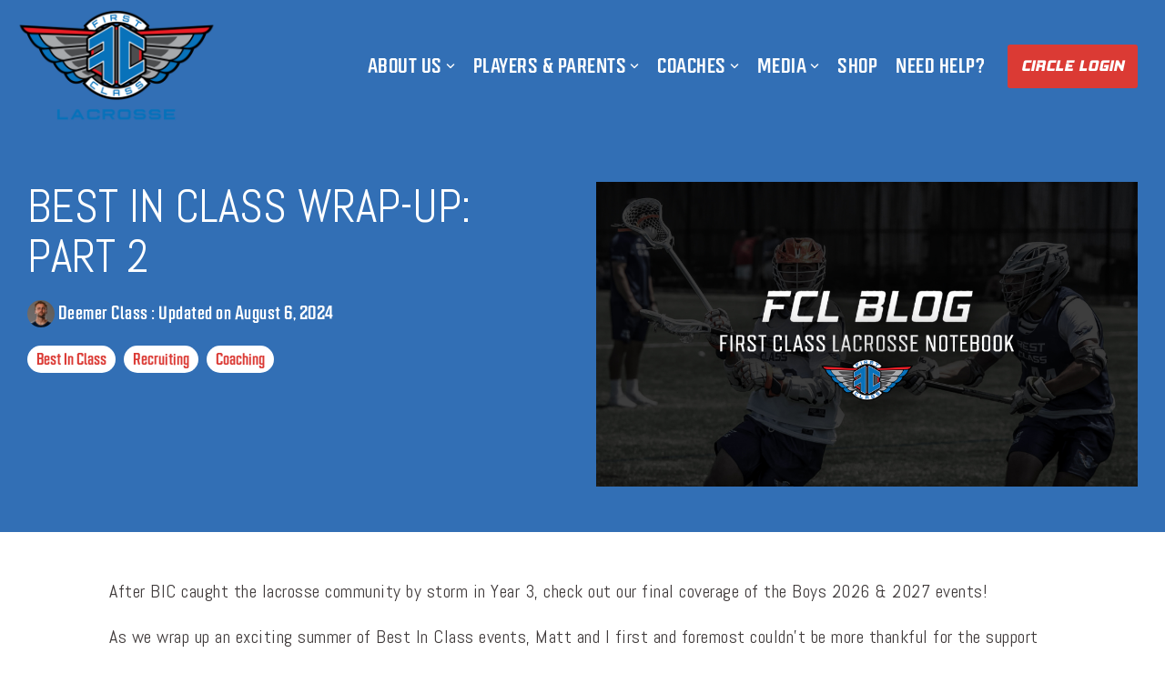

--- FILE ---
content_type: text/html; charset=UTF-8
request_url: https://www.1stclasslax.com/blog/best-in-class-wrap-up-part-2
body_size: 25662
content:
<!doctype html><html lang="en"><head>
    <meta charset="utf-8">
    <title>Best In Class Wrap-Up: Part 2</title>
    <link rel="shortcut icon" href="https://www.1stclasslax.com/hubfs/Logos%20and%20Headers/FCL%20Favicon.png">
    <meta name="description" content="BIC is catching the lacrosse community by storm in Year 3. Check out some of the latest coverage of the events!">
    
    
    
    
    
<meta name="viewport" content="width=device-width, initial-scale=1">

    
    <meta property="og:description" content="BIC is catching the lacrosse community by storm in Year 3. Check out some of the latest coverage of the events!">
    <meta property="og:title" content="Best In Class Wrap-Up: Part 2">
    <meta name="twitter:description" content="BIC is catching the lacrosse community by storm in Year 3. Check out some of the latest coverage of the events!">
    <meta name="twitter:title" content="Best In Class Wrap-Up: Part 2">

    

    
    <style>
a.cta_button{-moz-box-sizing:content-box !important;-webkit-box-sizing:content-box !important;box-sizing:content-box !important;vertical-align:middle}.hs-breadcrumb-menu{list-style-type:none;margin:0px 0px 0px 0px;padding:0px 0px 0px 0px}.hs-breadcrumb-menu-item{float:left;padding:10px 0px 10px 10px}.hs-breadcrumb-menu-divider:before{content:'›';padding-left:10px}.hs-featured-image-link{border:0}.hs-featured-image{float:right;margin:0 0 20px 20px;max-width:50%}@media (max-width: 568px){.hs-featured-image{float:none;margin:0;width:100%;max-width:100%}}.hs-screen-reader-text{clip:rect(1px, 1px, 1px, 1px);height:1px;overflow:hidden;position:absolute !important;width:1px}
</style>

<link rel="stylesheet" href="https://www.1stclasslax.com/hubfs/hub_generated/template_assets/1/62829569386/1767880482982/template_main-head.min.css">
<link rel="stylesheet" href="https://www.1stclasslax.com/hubfs/hub_generated/template_assets/1/62832596794/1767880454217/template_main-foot.min.css">
<link rel="stylesheet" href="https://www.1stclasslax.com/hubfs/hub_generated/template_assets/1/62832797189/1767378476137/template_child.min.css">

<style>
  
 .hhs-top-bar .hs-menu-wrapper.hs-menu-flow-horizontal>ul li a {
	max-width: none !important;
	vertical-align: bottom;
  padding: 5px 0;
  position: relative;
}

.hhs-top-bar .mega-menu .hs-menu-wrapper > ul > li > ul:before {
	content: '';  
}

.hhs-top-bar .hs-menu-wrapper.hs-menu-flow-horizontal>ul li.hs-item-has-children>a {
  display:flex;
  align-items:center;
}

.hs-menu-wrapper.hs-menu-flow-horizontal>ul li.hs-item-has-children>a svg {
  margin-left:4px !important;
  width: 10px;
}

.hhs-top-bar .hs-menu-wrapper.hs-menu-flow-horizontal>ul li.hs-menu-depth-1 {
 position: relative; 
}

.hhs-top-bar .hs-menu-wrapper.hs-menu-flow-horizontal>ul li.hs-menu-depth-1:hover:after {
 width: 100%;
}

.hhs-top-bar .hs-menu-wrapper.hs-menu-flow-horizontal>ul li.hs-menu-depth-1.active:after,
.hhs-top-bar .hs-menu-wrapper.hs-menu-flow-horizontal>ul li.hs-menu-depth-1.active-branch:after,
.hhs-top-bar .hs-menu-wrapper.hs-menu-flow-horizontal>ul li.hs-menu-depth-1:after {
    content: '';
    position: absolute;
    left: 0px;
    bottom: 4px;
    width: 0;
    height: 2px;
    transition: width 220ms ease-in;
}
.hhs-top-bar .hs-menu-wrapper.hs-menu-flow-horizontal>ul li.hs-menu-depth-1.active:after,
.hhs-top-bar .hs-menu-wrapper.hs-menu-flow-horizontal>ul li.hs-menu-depth-1.active-branch:after{
 width: 100%;
}

.hhs-top-bar .hs-menu-wrapper.hs-menu-flow-horizontal .mega-menu ul li.hs-menu-depth-1:after {
 height: 0; 
}



.hhs-menu-toggle {
	padding-left: 1em;
	display: flex;
	z-index: 1001;
}

.hhs-side-menu .hhs-menu-toggle {
  text-align: right;
  float: right;
  margin-right: 15px;
}

.hhs-side-menu.is-open .hhs-menu-toggle {
  display: block;
}

.hhs-side-menu .hhs-menu-toggle button {
  position: relative;
}

.hamburger-icon {
	width: 1.6em;
	height: 1em;
	position: relative;
	display: block;
	margin: auto;
}
.hamburger-icon .line {
	display: block;
	background: #666;
	width: 1.6em;
	height: 3px;
	position: absolute;
	left: 0;
	border-radius: 0.025em;
	transition: all 0.4s;
	border-radius: 1em;
}
.hamburger-icon .line.line-1 {
	top: 0;
}
.hamburger-icon .line.line-2 {
	top: 50%;
}
.hamburger-icon .line.line-3 {
	top: 100%;
}


.hamburger-icon.active .line-1 {
	transform: translateY(0.75em) translateX(0) rotate(45deg);
}
.hamburger-icon.active .line-2 {
	opacity: 0;
}
.hamburger-icon.active .line-3 {
	transform: translateY(-0.25em) translateX(0) rotate(-45deg);
}

.hhs-side-menu__mobile-controls {
	padding-right: 1em;
  margin-bottom: 0em;
  float: left;
}

.hhs-nav-grid {
	display: flex;
	align-items: center;
}

.hhs-nav-grid__extras {
	display: flex;
}



.hhs-top-bar .hs-search-field {
	position: relative;
	width: 1px;
  z-index: 1000000;
}

.hhs-top-bar .hs-search-field__bar {
	left: 0;
	max-width: 0;
	overflow: hidden;
	transition: all 0.125s ease-in-out;
  height: 100%;
}

.hhs-top-bar .hs-search-field__bar form {
 height: 100%; 
}

.hhs-top-bar .hs-search-field.is-open .hs-search-field__bar {
	width: 40vw;
	max-width: 40vw;
	left: -40vw;
  position: absolute;
}

.hhs-top-bar .hs-search-field__bar .hs-search-field__input {
	border: 0;
	border: 1px solid #ccc;
	position: relative;
	z-index: 1000;
  -webkit-border-radius: 3px 3px 3px 3px;
  border-radius: 3px 3px 3px 3px;
  padding: 5px 8px !important;
  height: 100%;
}

.top-bar-search {
	border: 0;
	background: none;
	padding: 4px;
	display: inline-block;
	margin-top: 0px;
	cursor: pointer;
  margin-right: 5px;
  display: flex;
  align-items: center;
}

  .top-bar-search svg {
   height: 18px;
    width: 18px;
  }
  
.hhs-side-menu .top-bar-search {
  position: absolute;
  top: 2px;
  right: 52px;
}

.hhs-side-menu__controls .hhs-lang-switch .globe_class:before,
.hhs-side-menu .fas {
 font-size: 20px; 
}

.hhs-menu-button {
	border: 0;
	background: none;
	display: inline-block;
	cursor: pointer;
}

@media (max-width: 575px) {
  .hhs-menu-button {
    vertical-align: super;
  }
}

.sc-site-header__menu .hs-menu-children-wrapper {
	padding: 0.33em 0 !important;
}

.sc-site-header__menu .hs-menu-item.hs-menu-depth-2 {
	width: 100%;
}

.hhs-top-bar .hs-menu-wrapper.hs-menu-flow-horizontal>ul li.hs-item-has-children ul.hs-menu-children-wrapper li a {
 padding: 10px 0px; 
}

.hhs-lang-switch .lang_list_class li a {
 padding: 10px; 
}


.hs-menu-wrapper.hs-menu-flow-horizontal>ul li.hs-item-has-children ul.hs-menu-children-wrapper {
 visibility: hidden;
  opacity: 0;
}



.hhs-side-menu .hhs-lang-switch .globe_class:before {
	color: #000; 
}

.hhs-side-menu {
	position: fixed;
	max-height: 100vh; 
	top: 0;
	bottom: 0;
	background-color: #fff;
	padding-top: 1em;
	z-index: 100001;
	overflow-y: auto;
	right: -100%;
	transition: all 0.5s ease-in-out;
}

.page-editor .hhs-side-menu {
	height: 0px; 
}

.hhs-side-menu.is-open {
	right: 0;
}

.body-wrapper.nav-is-open  {
	overflow-y: hidden;
}

.body-wrapper::after {
	content: '';
	position: absolute;
	top: 0;
	right: 0;
	bottom: 0;
	left: 100%;
	opacity: 0;
	pointer-events: none;
	z-index: 1000;
	transition: all 0.33s ease-in-out;
}

.body-wrapper.nav-is-open::after {
	left: 0;
	opacity: 1;
}

.hhs-side-menu__ctas {
	padding: 1.88em 2em 0em;
}

.hhs-side-menu__form {
	padding: 0em 2em 0em;
}
.hhs-side-menu__text {
	padding: 0em 2em 0em;
}

.hhs-side-menu__text.text-above {
 padding-top: 2em; 
}

.hhs-side-menu__ctas .hhs-header-cta {
	float: left;
	margin: 0 1em 0 0;
}
.hhs-side-menu__ctas .hhs-header-cta a {
 margin-bottom: 15px; 
}

.hs-menu-flow-vertical .hhs-nav-links {
	display: block;
}

.hs-menu-wrapper.hs-menu-flow-vertical>ul li a {
	padding: 0.2em 0 !important;
	max-width: 100%;
	width: 100%;
  overflow: visible;
}

.hhs-side-menu__mobile {
	padding: 1em 2.25em 0 2em;
}

.hhs-side-menu__mobile .sc-site-header__menu {
	padding-bottom: 1em;
	border-bottom: 1px solid rgba(125,125,125, 0.42);
}

.hhs-nav-links {
	margin: 0 !important;
  vertical-align: bottom;
}

.hs-menu-wrapper.hs-menu-flow-vertical>ul li.hs-item-has-children ul.hs-menu-children-wrapper {
	font-size: 0.88em;
	display: block;
	visibility: visible;
	opacity: 1;
	position: static;
	background: none;
	padding-left: 1.33em !important;
	padding-top: 0 !important;
}

.hhs-side-menu .hs-menu-flow-vertical>ul li.hs-item-has-children ul.hs-menu-children-wrapper {
	max-height: 0;
	overflow: hidden;
  opacity: 0;
	transition: none;
  -webkit-transition: none;
  background-color: transparent !important;
}

.hhs-side-menu .hs-menu-flow-vertical>ul li.hs-item-has-children ul.hs-menu-children-wrapper.is-open {
	max-height: 100%;
  opacity: 1;
	transition: none ;
  -webkit-transition: none;
  margin-top: 15px;
}

.fa-caret-right::after {
	content: '\f0da';
}

.hhs-sidebar-nav-toggle {
  display: inline-block;
	border: 0;
	background: none;
	font-size: 1rem;
	padding: 0.25rem 0.66rem 0.25rem;
	line-height: 1;
  width: 48px;
  height: 48px;
  position: absolute;
  right: 0;
  top: -10px;
	-webkit-transition: all 300ms ease-in-out;
	-moz-transition: all 300ms ease-in-out;
	-ms-transition: all 300ms ease-in-out;
	-o-transition: all 300ms ease-in-out;
	transition: all 300ms ease-in-out;
}

.hhs-sidebar-nav-toggle.is-open > * {
	transform: rotate(45deg);
	-webkit-transition: all 300ms ease-in-out;
	-moz-transition: all 300ms ease-in-out;
	-ms-transition: all 300ms ease-in-out;
	-o-transition: all 300ms ease-in-out;
	transition: all 300ms ease-in-out;
}

.hhs-side-menu__extras {
	padding: 0.66em 2em;
}
.hhs-side-menu__extras .hs-menu-item {
	width: 100%;
}

.hhs-side-menu__extras .hs-menu-wrapper.hs-menu-flow-horizontal>ul li a {
	width: 100%;
	padding: 0.25em 0;
  overflow: visible;
}

.hhs-top-bar .hs-menu-wrapper.hs-menu-flow-horizontal>ul li.hs-item-has-children ul.hs-menu-children-wrapper {
  max-width: 250px;
  width: max-content;
  line-height: 1;
  -webkit-box-shadow: 0 0 4px 4px rgba(0,0,0,0.05);
  box-shadow: 0 0 4px 4px rgba(0,0,0,0.05);
}

.hs-menu-wrapper.hs-menu-flow-horizontal .mega-menu ul li.hs-item-has-children ul.hs-menu-children-wrapper {
  -webkit-box-shadow: 0 0 0px 0px rgba(0,0,0,0.0);
  box-shadow: 0 0 0px 0px rgba(0,0,0,0.0);
}

.hhs-top-bar .hs-menu-wrapper.hs-menu-flow-horizontal>ul li.hs-item-has-children ul.hs-menu-children-wrapper li a {
  line-height: 1;
  width: auto !important;
  padding: 10px 20px 10px 10px;
}

.hhs-side-menu__extras .hs-menu-wrapper.hs-menu-flow-horizontal>ul li.hs-item-has-children ul.hs-menu-children-wrapper {
  visibility: visible;
  opacity: 1;
  position: static;
}
.hhs-side-menu__extras .hs-menu-wrapper.hs-menu-flow-horizontal>ul li.hs-item-has-children ul.hs-menu-children-wrapper a {
 text-indent: 10px; 
}
.hhs-side-menu__extras .hs-menu-wrapper.hs-menu-flow-horizontal>ul li.hs-item-has-children ul.hs-menu-children-wrapper li li a {
 text-indent: 20px; 
}
  

body.user-is-tabbing .hs-menu-item.hs-menu-depth-1:focus-within > .hs-menu-children-wrapper {
  opacity: 1;
  visibility: visible;
}


body.user-is-tabbing .hs-menu-item.hs-menu-depth-2:focus-within > .hs-menu-children-wrapper {
  opacity: 1;
  visibility: visible;
}


body.user-is-tabbing .hs-menu-item.hs-menu-depth-3:focus-within > .hs-menu-children-wrapper {
  opacity: 1;
  visibility: visible;
}

.hhs-side-menu .hs-menu-wrapper.hs-menu-flow-horizontal>ul li.hs-item-has-children>a:after {
  content: '' !important;
}

@media (min-width: 510px) {
	.hhs-side-menu__mobile-controls {
		display: none;
	}
}


@media (max-width: 509px) {
	.hhs-nav-grid__extras .top-bar-search,
	.hhs-nav-grid__extras .hhs-lang-switch {
		display: none;
	}
}

.hhs-side-menu .sc-site-header__menu.hs-menu-flow-vertical {
	overflow: initial;
	height: auto;
}

.hhs-side-menu span {
	display: inline;
}

.hhs-side-menu__controls {
	position: relative; 
  width: 100%;
  z-index: 100000;
  margin: 0em 0 0 auto;
}


.hhs-side-menu__controls .hs-search-field .hs-search-field__bar {
 width: 0px;
  display: none;
}

.hhs-side-menu__controls .hs-search-field.is-open .hs-search-field__bar {
	width: 14.5em;
	max-width: 14.5em;
  top: -3px;
	left: 2em;
  display: block;
  position: absolute;
  height: 100px;
}

.hhs-side-menu__controls .hs-search-field {
	z-index: 1000; 
}

.hhs-side-menu__controls .hs-search-field input {
	padding: 8px;
  font-size: 16px;
  border: 1px solid #dddddd;
  -webkit-border-radius: 3px;
  border-radius: 3px;
  outline: none;
  box-shadow: none;
}

.hhs-side-menu .hs-menu-wrapper.hs-menu-flow-vertical li a {
  white-space: inherit;
}

.hhs-side-menu__footer {
	padding: 2em;
	text-align: right;
}

.hhs-side-menu__footer i {
	font-size: 18px;
	padding: 5px;
}
.hhs-side-menu__footer i span {
	display: none;
}


.hhs-side-menu__footer svg {
	width: 28px;
  height: 28px;
	padding: 5px;
}


.hhs-side-menu {
	display: flex;
	flex-direction: column;
}



.hhs-top-bar div.hs_cos_wrapper_type_cta {
	display: inline; 
}



.mega-menu {
	left: 0; 
	position: fixed;
	width: 100%;
	padding:15px;
	z-index: 10000;
	box-shadow: 0 4px 5px 0 rgba(0,0,0,0.1);
}

.mega-menu {
	opacity: 0; 
	pointer-events: none; 
	transition: opacity .2s ease-in-out,
				max-height .8s ease-in-out,
				padding .2s ease-in-out;
  transition-delay: 300ms;
	max-height: 0;
	padding: 0;
  cursor: default;
  box-sizing: border-box;
  background-clip: padding-box;
}
.mega-menu.active {
	opacity: 1;
	visibility: visible; 
	pointer-events: inherit;
	max-height: 10000px;
	padding: 50px 0; 
}

.mega-menu::before {
	content: '';
	width: 100%;
	display: block;
	background: transparent;
	position: absolute;
  pointer-events: auto;
}

.mega-menu.mega-scrolled {
	top: 55px; 
}


.side-bar-nav {
	height:680px;
	overflow-y: scroll;
}

.side-bar-nav .hs-menu-wrapper.hs-menu-flow-vertical.flyouts>ul li.hs-item-has-children ul.hs-menu-children-wrapper,
.mega-menu .hs-menu-wrapper.hs-menu-flow-vertical.flyouts>ul li.hs-item-has-children ul.hs-menu-children-wrapper {
	left: auto;
	top: auto;
	visibility: visible;
	opacity: 1;
	position: static; 
}

.mega-menu .hs-menu-wrapper.hs-menu-flow-vertical > ul {
	margin-bottom: 0px; 
}

.mega-menu .hs-menu-wrapper.hs-menu-flow-vertical>ul li a,
.mega-menu .widget-type-post_listing ul li a{
	padding: 2px 0px !important;
	width: auto !important;
	white-space: normal;
	text-indent: inherit;
}

.mega-menu .key-menu .hs-menu-wrapper.hs-menu-flow-vertical>ul li:first-child a {
	padding: 0px 0px !important;
	width: auto !important;
}


.mega-menu .hs-menu-wrapper.hs-menu-flow-vertical > ul li.hs-menu-depth-2 > a {
	font-size: .9em;
	padding-left: 5px;
}

.hhs-top-bar .mega-menu .hs-menu-wrapper.hs-menu-flow-horizontal>ul li{
 margin-top: 5px;
 margin-bottom: 5px;
}

.custom-menu-primary .mega-menu .hs-menu-wrapper>ul,
.custom-menu-primary .mega-menu .hs-menu-wrapper>ul ul,
.custom-menu-primary .mega-menu .widget-type-post_listing ul,
.custom-menu-primary .mega-menu .widget-type-post_listing ul ul{
	-webkit-box-shadow: none;
	box-shadow: none;
	background: transparent !important;
}

.custom-menu-primary .hs-menu-wrapper > ul ul,
.custom-menu-primary .mega-menu .key-menu .hs-menu-wrapper>ul,
.custom-menu-primary .mega-menu .key-menu .hs-menu-wrapper>ul ul {
	padding: 0px; 
}

.custom-menu-primary .mega-menu .hs-menu-wrapper>ul ul {
	min-width: 170px !important;
}

.custom-menu-primary .hs-menu-wrapper .mega-menu > ul > li,
.custom-menu-primary .mega-menu .hs-menu-wrapper>ul>li,
.hhs-header-menu .hs-menu-wrapper.hs-menu-flow-horizontal .mega-menu .hs-menu-flow-vertical ul li a,
.hhs-header-menu .hs-menu-wrapper.hs-menu-flow-horizontal .mega-menu .widget-type-post_listing ul li a{
	text-transform: none !important;
	font-weight: normal !important;
	display: block;
	clear: both;
}

.hhs-top-bar .mega-nav-con .hs-menu-wrapper.hs-menu-flow-horizontal>ul li a {
	padding-bottom: 5px;
}

.hhs-header-menu .hs-menu-wrapper.hs-menu-flow-horizontal .mega-menu .key-menu.hs-menu-flow-vertical ul li:first-child a {
	line-height: 1em; 
}

.custom-menu-primary .mega-menu .hs-menu-wrapper > ul > li, 
.custom-menu-primary .hs-menu-wrapper .mega-menu > ul > li {
	margin-left: 0px !important;
}

.custom-menu-primary .mega-menu .hs-menu-wrapper>ul ul {
	padding: 0px 0  10px 10px !important; 
}

.hhs-header-menu .hs-menu-wrapper.hs-menu-flow-horizontal .mega-menu>ul li a {
	font-weight: normal !important; 
}

.custom-menu-primary .hs-menu-wrapper .mega-menu ul>li>ul:before,
.hs-menu-wrapper.hs-menu-flow-horizontal .mega-menu ul li.hs-item-has-children>a:after {
	display: none !important; 
}

.custom-menu-primary .mega-menu .hs-menu-wrapper > ul li a:hover {
	background-color: transparent !important; 
}

.custom-menu-primary .mega-menu .hs-menu-wrapper > ul {
	float: none !important; 
}

.hs-menu-wrapper.hs-menu-flow-horizontal .mega-menu ul li.hs-item-has-children ul.hs-menu-children-wrapper {
	display: block;
	opacity: 1;
	visibility: visible;
	position: static;
}


.mega-text-con {
	white-space: normal; 
}
.mega-text-con ul {
	padding-left: 20px !important; 
}
.mega-text-con li {
	list-style-type: disc; 
	width: 100%;
}

.custom-menu-primary .hs-menu-wrapper > ul .mega-menu ul {
	background: transparent !important; 
	box-shadow: none !important;
	-webkit-box-shadow: none !important;
}
  


@media (max-width: 922px){
	.mega-menu.active {
		display: none !important;
		opacity: 0;
	}
	.hhs-header-menu .hs-menu-wrapper.hs-menu-flow-horizontal>ul li a span {
		padding: 0px !important; 
	}
	.header-container-wrapper .container-fluid .mega-menu {display: none !important;}
	.header-container-wrapper .container-fluid .row-fluid .mega-menu,
	.custom-menu-primary .mega-menu {
		display: none;
		opacity: 0;
		visibility: hidden;
	}
}

.mega-nav-con .hs-menu-item {
	width: 100%;
}

.mega-nav-con .hs-menu-wrapper.hs-menu-flow-horizontal>ul li.hs-item-has-children ul.hs-menu-children-wrapper {
	display: block;
	width: 100%;
	visibility: visible;
	opacity: 1;
	position: static;
	background: none;
	padding-left: 0.33em !important;
}

.mega-nav-con .hs-menu-wrapper.hs-menu-flow-horizontal>ul li a {
	padding: 0.33em 0;
}

[class^=mega-drop].loaded::before {
 display: block;
   width: 20px;
  height: 20px;
  position: absolute;
  right: -20px;
  top: 0;
}

.hs-menu-wrapper.hs-menu-flow-horizontal>ul li.hs-item-has-children>a .mega-menu svg {
 width: auto !important; 
}



.hhs-nav {
	padding-right: 0 !important;
	padding-left: 0 !important;
}


.hhs-alt-nav .hhs-header-logo .logo-sticky,
.hhs-header-logo .logo-standard {
	display: block;
}

.hhs-alt-nav .hhs-header-logo .logo-standard,
.hhs-header-logo .logo-sticky {
	display: none;
}
.sticky-menu .hhs-header-logo .logo-standard {
	display: none;
}
.sticky-menu .hhs-header-logo .logo-sticky {
	display: block;
}

.hhs-header-logo,
.hhs-nav-opt-items {
	display: table-cell;
	vertical-align: middle;
}

.hhs-header-logo {
	position: relative;
	z-index: 10;
}

.hhs-header-menu {
	float: right !important;
}



 
 .hhs-lang-switch {
   float: right;
 }

.hhs-lang-switch span {
  display: flex;
  height: 100%;
}
 
 .hhs-lang-switch .lang_switcher_class {
   padding: 7px 10px;
   display: flex;
   align-items:center;
 }
 
 .hhs-lang-switch .globe_class {
   background-image: none !important;
   -webkit-font-smoothing: antialiased;
   display: inline-block;
   font-style: normal;
   font-variant: normal;
   text-rendering: auto;
   line-height: 1;
   font-weight: 900;
 }


.hhs-side-menu__controls .hhs-lang-switch {
	position: absolute;
	top: 5px;
	right: 100px;
}

.hhs-side-menu__controls .hhs-lang-switch .lang_switcher_class {
	padding: 0px;
	margin-top: 0;
}

 
 .hhs-lang-switch .lang_list_class {
   text-align: left;
   border: none;
   top: 35px;
   left: -10px;
   padding-top: 0px !important;
   -webkit-box-shadow: 0 0 5px 0px rgba(0,0,0,0.1);
   box-shadow: 0 0 5px 0px rgba(0,0,0,0.1);
   min-width: 100px;
   width: max-content;
 }

.hhs-side-menu .hhs-lang-switch .lang_list_class {
   top: 30px;
  z-index: 1000;
}
 
 .hhs-lang-switch .lang_list_class:before {
    border: none;
   width: 100% !important;
   height: 15px !important;
   background-color: transparent;
   margin-left: auto;
   left: auto;
 }
 .hhs-lang-switch .lang_list_class:after {
   border: 5px solid transparent;
   left: 85px;
   top: -10px;
 }
 .hhs-side-menu .hhs-lang-switch .lang_list_class:after {
   left: 76px;
 }



 .hhs-lang-switch .lang_list_class li:first-child,
 .hhs-lang-switch .lang_list_class li{
   border: none !important; 
 }
 .hhs-lang-switch .lang_list_class li:first-child {
   padding-top: 10px; 
 }
 
 .hhs-lang-switch .lang_list_class li:last-child {
   padding-bottom: 10px; 
 }
 
 .hhs-lang-switch .lang_list_class li {
   padding: 0px; 
   margin-bottom: 0px;
 }
 

.hhs-lang-switch .lang_list_class li a {
  display: block;
}

.hhs-lang-switch,
.hhs-header-search,
.hhs-header-cta {
	float: right;
	margin-left: 15px;
	z-index: 1000;
	position: relative;
  display: flex;
}
  
.hhs-head-cta-1 {
  margin-right: 15px;
}

.hhs-lang-switch a,
.hhs-header-search a{
	padding: 10px 5px;
	display: block;
}

.hhs-header-search a i {
	vertical-align: bottom;
}

.hhs-lang-switch .globe_class svg {
	vertical-align: middle;
}


.hhs-header-mod .hs-menu-wrapper.hs-menu-flow-horizontal > ul li.hs-item-has-children ul.hs-menu-children-wrapper li {
	width: 100%;
	display: block;
	clear: both;
}

.hhs-header-hat {
	position: relative;
	z-index: 1000;
}


.hhs-header-hat .col-12 {
	padding-left: 0px;
	padding-right: 0px;
}

.hhs-header-hat .col-12 * {
 margin-bottom: 0px; 
}

.hhs-hat-menu .hs-menu-wrapper.hs-menu-flow-horizontal>ul {
	float: right;
}
.hhs-header-menu .hs-menu-wrapper.hs-menu-flow-horizontal>ul li a span {
	padding: 10px 0;
}



.hhs-header-menu .hs-menu-wrapper.hs-menu-flow-horizontal>ul li .mega-menu a {
	color: #555555 !important;
	padding: 5px;
	text-transform: none;
}

.hhs-top-bar .hs-menu-wrapper.hs-menu-flow-horizontal>ul li .mega-menu a {
  white-space: normal !important;
}

.hs-menu-wrapper.hs-menu-flow-horizontal .mega-menu ul li.hs-item-has-children ul.hs-menu-children-wrapper {
	display: block;
	opacity: 1;
	visibility: visible;
	position: static;
}

.mega-text-con {
	white-space: normal; 
}
.mega-text-con ul {
	padding-left: 20px !important; 
}
.mega-text-con li {
	list-style-type: disc; 
	width: 100%;
}

.custom-menu-primary .hs-menu-wrapper > ul .mega-menu ul {
	background: transparent !important; 
	box-shadow: none !important;
	-webkit-box-shadow: none !important;
}



.hhs-hat-menu .hs-menu-wrapper.hs-menu-flow-horizontal>ul {
	margin-right: 0px;
}

.hhs-hat-menu .hs-menu-wrapper.hs-menu-flow-horizontal>ul li a {
	max-width: none;
	overflow: visible;
}




.custom-menu-primary .hs-menu-wrapper {
	overflow: visible !important;
}

.custom-menu-primary .hs-menu-wrapper > ul{
	float: right;
}

.custom-menu-primary .hs-menu-wrapper > ul > li{
	font-weight: normal;
	margin-left: 0px !important;
	margin-bottom: 0px;
}

.custom-menu-primary .hs-menu-wrapper > ul > li > a{
	padding: 10px 15px;
	position: relative;
	display: block;
}

.custom-menu-primary a:hover {
	color: #000000;
}


.hs-menu-children-wrapper .hs-menu-item.active,
.custom-menu-primary .hs-menu-wrapper .hs-menu-children-wrapper li.active a:hover,
.sticky-menu .hs-menu-item.active,
.sticky-menu .custom-menu-primary .hs-menu-wrapper > ul li.active a:hover{
	background-color: transparent !important;
	cursor: default !important;
}
  

.sticky-menu {
	visibility: hidden;
	-webkit-transform: translateY(-100%);
	-ms-transform: translateY(-100%);
	-o-transform: translateY(-100%);
	transform: translateY(-100%);
	-webkit-transition: all .3s ease;
	-o-transition: all .3s ease;
	transition: all .3s ease;
	opacity: 0;
	-webkit-box-shadow: 0 2px 3px 1px rgba(0,0,0,.1);
	box-shadow: 0 2px 3px 1px rgba(0,0,0,.1);
}

.sticky-menu.active {
	z-index: 999;
	position: fixed;
	top: 0;
	left: 0;
	right: 0;
	visibility: visible;
	-webkit-transform: translateY(0);
	-ms-transform: translateY(0);
	-o-transform: translateY(0);
	transform: translateY(0);
	transition: all .3s ease;
	opacity: 1;
}


.sticky-menu .widget-type-logo img {
	height: 35px !important;
	width: auto !important;
	margin: 10px 0;
}

.hhs-header.sticky-menu.active {
	padding: 5px 0px !important;
}

.custom-menu-primary.js-enabled .hamburger {
	display: none;
}

@media (max-width: 922px){
	.sticky-menu.active {
		position: static !important;
	}
	.sticky-menu .widget-type-cta {
		display: none;
	}
	.sticky-menu .widget-type-logo img {
		margin: 0;
	}
	.sticky-menu .page-center {
		padding: 0 10px !important;
	}
	.hhs-nav {
		position: relative;
	}
	.hhs-nav-opt-items {
		padding-right: 40px;
	}
	.custom-menu-primary.js-enabled {
		float: none;
		position: absolute;
		top: 0px;
		left: 0px;
	}
	.custom-menu-primary .hs-menu-wrapper,
	.custom-menu-primary.js-enabled .hs-menu-wrapper,
	.custom-menu-primary.js-enabled .hs-menu-children-wrapper{
		display: none;
	}
	.custom-menu-primary.js-enabled .hamburger {
		display: inline-block;
	}
	.hhs-header-menu .hs-menu-wrapper.hs-menu-flow-horizontal>ul li a {
		padding: 0px 15px;
	}
	.hhs-header-logo {
		position: relative;
		z-index: 1000;
	}
	.custom-menu-primary.js-enabled .hs-menu-wrapper > ul > li{
		margin-left: 0px !important;
	}
	.hamburger {
		padding-top: 10px; 
	}
}

@media (max-width: 575px){
	nav {
		transition: height 0.5s ease-in-out;
	}
	.hhs-header-mod .hhs-nav {
		padding-top: 25px; 
	}
	.custom-menu-primary.js-enabled {
		top: 20px; 
	}
	.hhs-hat-menu {
		position: relative;
	}
	.hhs-hat-menu .hs-menu-wrapper.hs-menu-flow-horizontal>ul li a {
		text-align: center !important;
		padding: 0 !important;
	}
	.hhs-hat-menu .hs-menu-wrapper.hs-menu-flow-horizontal ul li li a {
		padding: 2px 10px !important;
	}
	.hhs-hat-menu .hhs-header-search a {
		padding: 5px 0px 5px 10px;
	}

	.hhs-hat-menu .hs-menu-wrapper.hs-menu-flow-horizontal>ul,
	.hhs-hat-menu > ul {
		width: 100% !important;
		margin: 0px auto !important;
		float: none !important;
    text-align: center;
	}
  
  .hhs-hat-menu .hs-menu-wrapper.hs-menu-flow-horizontal>ul li.hs-menu-depth-1 {
   display: inline-block;
    text-align: center;
    padding: 0 5px;
  }
  .hhs-hat-menu .hs-menu-children-wrapper:before {
   text-align: left; 
  }
}


  
  
  
  .hhs-top-bar {
    background-color: rgba(0, 0, 0, 0.0);
    padding: 10px 0;
    
      position: absolute;
      left: 0;
      right: 0;
      z-index: 999;
    
  }
  .hhs-top-bar.sticky-menu.active {
    padding: 5px 0; 
  }
  
  @media (min-width: 992px) {
    
  }
  
  
  
  .hhs-top-bar.hhs-alt-nav .logo-sticky,
  .logo-standard  {
    max-width: 225px;
    float: left;
  }
  
  .hhs-top-bar.hhs-alt-nav.sticky-menu.active .logo-sticky,
  .logo-sticky  {
    max-width: 100px;
    float: left;
  }
  
  .hhs-header-logo {
    padding-top:  0px;
  }
  
  
  .hhs-nav-grid__menu {
    
      margin-left: auto;
    
  }
  
  .hhs-top-bar .hs-menu-wrapper.hs-menu-flow-horizontal>ul li a,
  .hs-menu-wrapper.hs-menu-flow-horizontal ul.hhs-nav-links .hs-menu-item a {
    color: rgba(255, 255, 255, 1.0);
  }
  
  
  .hhs-top-bar .hs-menu-wrapper.hs-menu-flow-horizontal>ul li {
    margin: 15px 10px;
  }
  
  .hhs-top-bar .hs-menu-wrapper.hs-menu-flow-horizontal>ul li a:hover,
  .hs-menu-wrapper.hs-menu-flow-horizontal ul.hhs-nav-links .hs-menu-item a:hover,
  .hhs-top-bar .hs-menu-wrapper.hs-menu-flow-horizontal>ul li a:hover{
    color: rgba(219, 58, 52, 1.0);
  } 
  
  .hhs-top-bar .hs-menu-wrapper.hs-menu-flow-horizontal>ul li a svg,
  .hhs-header-search a svg,
  .hhs-lang-switch svg,
  .top-bar-search svg{
    fill: rgba(255, 255, 255, 1);
  }
  .hhs-top-bar .hs-menu-wrapper.hs-menu-flow-horizontal>ul li a:hover svg {
   fill: rgba(219, 58, 52, 1.0); 
  }
  
  .hhs-top-bar .hs-menu-wrapper.hs-menu-flow-horizontal>ul li a svg {
    -webkit-transition: fill 400ms ease-in-out;
    -moz-transition: fill 400ms ease-in-out;
    -ms-transition: fill 400ms ease-in-out;
    -o-transition: fill 400ms ease-in-out;
    transition: fill 400ms ease-in-out;
  }
  .hhs-top-bar .hs-menu-wrapper.hs-menu-flow-horizontal>ul li li a svg {
    -moz-transform: rotate(-90deg);
    -webkit-transform: rotate(-90deg);
    -o-transform: rotate(-90deg);
    -ms-transform: rotate(-90deg);
    transform: rotate(-90deg);
    vertical-align: sub;
  }
  
  .hhs-top-bar .hs-menu-wrapper.hs-menu-flow-horizontal>ul li.hs-menu-depth-1.active:after,
  .hhs-top-bar .hs-menu-wrapper.hs-menu-flow-horizontal>ul li.hs-menu-depth-1:after {
    background-color: rgba(255, 255, 255, 1.0);
  }
  
  
  
  .hhs-lang-switch .globe_class svg{
    fill: rgba(255, 255, 255, 1);
  }
  
  .lang_list_class li {
     background: rgba(255, 255, 255, 1) !important;
  }
  
  .hhs-lang-switch .lang_list_class:after {
   border-bottom-color: rgba(255, 255, 255, 1) !important;
  }
  
  
 
  .hhs-hat-menu .hs-menu-children-wrapper,
  .sc-site-header__menu .hs-menu-children-wrapper {
    background-color: rgba(255, 255, 255, 1) !important;
  }
  
  .sc-site-header__menu .mega-menu .hs-menu-children-wrapper {
    background-color: transparent !important;
  }
  
  .hhs-hat-menu .hs-menu-children-wrapper:before,
  .hs-menu-wrapper.hs-menu-flow-horizontal>ul li.hs-item-has-children ul.hs-menu-children-wrapper:before {
     color: rgba(255, 255, 255, 1) !important;
  }
  
  .hhs-hat-menu .hs-menu-children-wrapper li a,
  .hhs-lang-switch .lang_list_class li a,
  .custom-menu-primary .hs-menu-wrapper > ul li a, 
  .hs-menu-wrapper.hs-menu-flow-horizontal > ul li.hs-item-has-children ul.hs-menu-children-wrapper li a,
  .hhs-lang-switch .lang_list_class li a {
    color: #DB3A34;
    font-size: 16px !important;
  }
  
  .hhs-hat-menu .hs-menu-children-wrapper li a:hover,
  .hhs-lang-switch .lang_list_class li a:hover,
  .hs-menu-wrapper.hs-menu-flow-horizontal ul.hhs-nav-links .hs-menu-item.hs-menu-depth-2 a:hover,
  .hhs-top-bar .hs-menu-wrapper.hs-menu-flow-horizontal>ul li.hs-item-has-children ul.hs-menu-children-wrapper li a:hover{
   background-color: rgba(50, 111, 181, 1) !important;
  }
  
  .hhs-hat-menu .hs-menu-children-wrapper li a:hover,
  .hhs-lang-switch .lang_list_class li a:hover,
  .custom-menu-primary .hs-menu-wrapper > ul li.hs-item-has-children ul.hs-menu-children-wrapper li a:hover,
  .hs-menu-wrapper.hs-menu-flow-horizontal ul.hhs-nav-links .hs-menu-item.hs-menu-depth-2 a:hover,
  .hhs-top-bar .hs-menu-wrapper.hs-menu-flow-horizontal>ul li.hs-item-has-children ul.hs-menu-children-wrapper li a:hover{
   color: #fff !important;
  }
  
  .hhs-top-bar.hhs-alt-nav .hs-menu-wrapper.hs-menu-flow-horizontal>ul li.hs-menu-item.hs-menu-depth-2 a:hover svg {
    fill: #fff !important;
  }
  
  .custom-menu-primary .hs-menu-wrapper > ul li.hs-item-has-children ul.hs-menu-children-wrapper li.active a:hover {
    color: #DB3A34 !important;
  }
  
  .hhs-top-bar.hhs-alt-nav .hs-menu-wrapper.hs-menu-flow-horizontal ul.hhs-nav-links ul .hs-menu-item.sub-active > a,
  .hhs-top-bar .hs-menu-wrapper.hs-menu-flow-horizontal ul.hhs-nav-links ul .hs-menu-item.sub-active > a{
      background-color: rgba(242, 245, 248, 1) !important;
     color: #444444 !important;
    }
    
  
  
  .hhs-top-bar.hhs-alt-nav.sticky-menu,
  .hhs-top-bar.sticky-menu,
  .hhs-top-bar.hhs-alt-nav{
    background-color: rgba(255, 255, 255, 0.40);
  }
  .sticky-menu.active {
    background-color: rgba(255, 255, 255, 0.40);
  }
  
  .hhs-top-bar.sticky-menu .hs-menu-wrapper.hs-menu-flow-horizontal>ul li a,
  .hhs-top-bar.hhs-alt-nav .hs-menu-wrapper.hs-menu-flow-horizontal>ul li a,
  .hhs-top-bar.hhs-alt-nav .hs-menu-wrapper.hs-menu-flow-horizontal ul.hhs-nav-links .hs-menu-item a,
  .sticky-menu .hs-menu-wrapper.hs-menu-flow-horizontal ul.hhs-nav-links li a,
  .sticky-menu .hhs-lang-switch .globe_class:before{
    color: rgba(219, 58, 52, 1.0);
  }
  
  .hhs-top-bar.hhs-alt-nav .hhs-lang-switch .globe_class svg {
     fill: rgba(219, 58, 52, 1.0);
  }
  
  .hhs-top-bar.sticky-menu .hs-menu-wrapper.hs-menu-flow-horizontal>ul li a svg,
  .sticky-menu .hhs-nav-grid__extras svg,
  .hhs-top-bar.hhs-alt-nav .hhs-header-search a svg {
    fill: rgba(219, 58, 52, 1.0);
  }
  
  .hhs-top-bar.hhs-alt-nav .hs-menu-wrapper.hs-menu-flow-horizontal ul.hhs-nav-links ul .hs-menu-item a {
    color: #DB3A34;
  }
  
  .hhs-top-bar.sticky-menu .hs-menu-wrapper.hs-menu-flow-horizontal>ul li a:hover,
  .hhs-top-bar.hhs-alt-nav .hs-menu-wrapper.hs-menu-flow-horizontal>ul li a:hover,
  .hhs-top-bar.hhs-alt-nav .hhs-top-bar .hs-menu-wrapper.hs-menu-flow-horizontal .hs-menu-depth-1:first-child:hover,
  .hhs-top-bar.hhs-alt-nav .fas:hover,
  .sticky-menu .hhs-top-bar .hs-menu-wrapper.hs-menu-flow-horizontal .hs-menu-depth-1:first-child:hover,
  .sticky-menu .hs-menu-wrapper.hs-menu-flow-horizontal ul.hhs-nav-links li a:hover,
  .sticky-menu .hhs-header-search a i:hover{
    color: rgba(219, 58, 52, 1.0) !important;
  }
  .hhs-top-bar.sticky-menu .hs-menu-wrapper.hs-menu-flow-horizontal>ul li a:hover svg,
  .hhs-top-bar.hhs-alt-nav .hs-menu-wrapper.hs-menu-flow-horizontal>ul li a:hover svg {
   fill: rgba(219, 58, 52, 1.0) !important; 
  }
  
  
  
  .hhs-top-bar.hhs-alt-nav .hs-menu-wrapper.hs-menu-flow-horizontal>ul li a svg, 
  .hhs-top-bar.hhs-alt-nav .hhs-header-search a svg, 
  .hhs-top-bar.hhs-alt-nav .top-bar-search svg {
    fill: rgba(219, 58, 52, 1) !important;
  }
  
  
  .hhs-top-bar.hhs-alt-nav .hs-menu-wrapper.hs-menu-flow-horizontal>ul li.hs-menu-depth-1.active:after,
  .hhs-top-bar.hhs-alt-nav .hs-menu-wrapper.hs-menu-flow-horizontal>ul li.hs-menu-depth-1:after,
  .sticky-menu.hhs-top-bar .hs-menu-wrapper.hs-menu-flow-horizontal>ul li.hs-menu-depth-1.active:after,
  .sticky-menu.hhs-top-bar .hs-menu-wrapper.hs-menu-flow-horizontal>ul li.hs-menu-depth-1:after {
    background-color: rgba(0, 164, 189, 1.0);
  }
 
  
  
  .hhs-header-cta .cta-secondary,
  .hhs-header-cta .cta-tertiary,
  .hhs-header-cta .cta-primary,
  .hhs-header-cta .cta-four,
  .hhs-header-cta .cta-five{
    padding: 15px 15px !important;
    font-size: 16px !important;
    -webkit-box-shadow: none;
    box-shadow: none;
  }
  
   
   
  
  .hhs-side-menu {
   width:  400px;
  }
  
  .hhs-side-menu {
   background-color:  rgba(255, 255, 255, 1.0);
  }
  
  .body-wrapper::after {
    background-color:  rgba(0, 0, 0, 0.6);
  }
  
  
  
  .hamburger-icon .line {
    background: rgba(219, 58, 52, 1.0);
  }
  
  .hhs-top-bar.hhs-alt-nav .hamburger-icon .line,
  .sticky-menu .hamburger-icon .line {
    background: rgba(68, 68, 68, 1.0);
  }
  
  .hamburger-icon.active .line {
    background: rgba(50, 111, 181, 1.0);
  }
  .hhs-side-menu .top-bar-search svg,
  .hhs-side-menu .hhs-lang-switch .globe_class svg {
    fill: rgba(50, 111, 181, 1.0);
  }
  .hhs-side-menu .top-bar-search {
    padding: 4px;
  }
  .hhs-side-menu .top-bar-search svg {
   height: 20px;
    width: 20px;
  }
  
  
    .hhs-side-menu__controls .hhs-lang-switch {
      right: 70px !important;   
    }
  
  
  
  .hhs-side-menu .hhs-lang-switch .globe_class:before,
  .hhs-side-menu .fas{
    color: rgba(50, 111, 181, 1.0);
  }
  
  .hhs-top-bar .fas {
    fill: #FFFFFF;
  }
  
  .hhs-side-menu__footer a svg,
  .hhs-side-menu__footer a:visited svg {
    fill: #DB3A34;
  }
  
  .hhs-side-menu__footer a:hover svg,
  .hhs-side-menu__footer a:focus svg {
    fill: #326FB5;
  }
  
  
  
  .hhs-side-menu .hhs-side-menu__mobile li a {
    font-size: 18px;
    font-weight: bold;
    color: rgba(50, 111, 181, 1.0);
  }
  
  .hhs-side-menu .hhs-side-menu__mobile li a:hover {
    color: rgba(219, 58, 52, 1.0);
  }
  
  .hhs-sidebar-nav-toggle svg {
    fill: rgba(219, 58, 52, 1.0);
  }
  
  
  
  .hhs-side-menu__extras .hs-menu-item a,
  .hhs-side-menu__extras .hs-menu-wrapper.hs-menu-flow-horizontal>ul li.hs-item-has-children ul.hs-menu-children-wrapper a {
    font-size: 14px;
    font-weight: nomral;
    color: rgba(65, 60, 60, 1);
  }
  
  .hhs-side-menu__extras .hs-menu-item a:hover,
  .hhs-side-menu__extras .hs-menu-wrapper.hs-menu-flow-horizontal>ul li.hs-item-has-children ul.hs-menu-children-wrapper a:hover {
    color: rgba(50, 111, 181, 1);
  }
  
  
  
  
    .hhs-side-menu__text {flex: 1;}
  
  
  @media (max-width: 575px) {
    .hhs-side-menu {
     width: 100%; 
    }
  }
  
   
   
  
  
  
  
  
  
  
  
    .hhs-menu-toggle {
      display: none;  
    }
    @media (max-width: 960px) {
      .hhs-menu-toggle {
        display: block;  
      }
    }
    @media (max-width: 920px) {
      .hhs-menu-toggle {
        display: block;  
      }
    }
  
  
    
  
  .hhs-side-menu__ctas .hhs-side-cta-1,
  .hhs-side-menu__ctas .hhs-side-cta-2{
    display: none;
  }
  
  @media (max-width: 960px) {
      .hhs-extras-ctas,
      .hhs-extras-ctas .hhs-head-cta-1 {
        display: none;
      }
      .hhs-side-menu__ctas .hhs-side-cta-1 {
        display: inline-block;
        margin-right: 15px;
      }
    }
    @media (max-width: 920px) {
      .hhs-extras-ctas .hhs-head-cta-2 {
        display: none;
      }
      .hhs-side-menu__ctas .hhs-side-cta-2 {
        display: inline-block;
      }
    }
  
  
  
  
    @media (min-width: 850px) {
      .hhs-side-menu__mobile {
        display: none;
      }
    }

  @media (max-width: 850px) {
    .main-nav .sc-site-header__menu {
       display: none;
      }
    }
  
  
  
  
  
  
  
  
  
  
  
  
  
   
  @media (max-width: 922px) {
    .custom-menu-primary .hs-menu-wrapper > ul {
       margin-top: 10px !important;
    }
    .custom-menu-primary .hs-menu-wrapper > ul,
    .custom-menu-primary .hs-menu-wrapper > ul li.active a:hover{
      background-color:  rgba(255, 255, 255, 1) !important;
    }
    .hhs-top-bar .hs-menu-wrapper.hs-menu-flow-horizontal>ul li a:hover,
    .custom-menu-primary .hs-menu-wrapper > ul li.active a:hover {
      color:  #DB3A34 ;
    }
    .custom-menu-primary .hs-menu-wrapper > ul li{
      
        border-top: 1px solid rgba(0, 0, 0, .1) !important; 
      
    }
    .custom-menu-primary .hs-menu-wrapper > ul ul li{
      
        background-color: rgba(0, 0, 0, .05);
      
    }
    
      .sticky-menu.active {
        position: static !important;
      }
      .sticky-menu.active {
        display: none !important;
        height: 0px !important;
      }
    
  }
  
  
  @media (max-width: 575px) {
    .logo-standard, .logo-sticky {
      max-width: 150px !important;
    }
    
      .hhs-nav-opt-items .hhs-header-search {
        right: 3px;
      }
      .hhs-nav-opt-items .hhs-lang-switch
       {
        right: 33px;
      }
    
  }
  
  
</style>

<link rel="stylesheet" href="https://www.1stclasslax.com/hubfs/hub_generated/template_assets/1/62832611764/1767880436358/template_global-footer.min.css">
<style>
  
  
  
  #hs_cos_wrapper_global_footer .hhs-footer-mod {
    padding-top: 50px;
    padding-bottom: 50px;
    
    
      background-color: rgba(255, 255, 255, 1.0);
    }
  


  
  .hhs-foot-base-nav .hs-menu-wrapper.hs-menu-flow-horizontal > ul li a,
  .hhs-foot-nav-col .hs-menu-wrapper.hs-menu-flow-horizontal>ul li.hs-item-has-children ul.hs-menu-children-wrapper li a,
  .hhs-foot-nav-col .hs-menu-wrapper.hs-menu-flow-horizontal > ul li a {
    color: #DB3A34 !important;
  }
  .hhs-foot-base-nav .hs-menu-wrapper.hs-menu-flow-horizontal > ul li a:hover,
  .hhs-foot-nav-col .hs-menu-wrapper.hs-menu-flow-horizontal>ul li.hs-item-has-children ul.hs-menu-children-wrapper li a:hover,
  .hhs-foot-nav-col .hs-menu-wrapper.hs-menu-flow-horizontal > ul li a:hover {
    color: #DB3A34  !important;
  }
  .foot-nav-title,
  .hhs-foot-rss div.col-title,
  .hhs-foot-nav-col div.col-title {
    margin-bottom: 30px;
    padding-left: 0px;
  }

  .hhs-foot-rss .hs_cos_wrapper_type_inline_rich_text p,
  .hhs-foot-rss .hs_cos_wrapper_type_inline_rich_text l1,
  .hhs-foot-rss .hs_cos_wrapper_type_inline_rich_text span,
  .hhs-foot-rss label{
    color: #DB3A34;
  }
  
  .hhs-foot-base-nav .hs-menu-wrapper.hs-menu-flow-horizontal > ul li a {
    font-size: 14px !important;
  }

  
  .hhs-footer-mod .hhs-post-content a h6  {
    color: #326FB5;
    font-size: 16px;
    line-height: 20px;
  }
  .hhs-footer-mod .hhs-post-summary p  {
    color: #DB3A34;
    font-size: 14px;
    line-height: 18px;
  }
  .hhs-foot-rss .hs-rss-title:hover {
    color: #DB3A34;
  }
   .hhs-footer-mod .hhs-post-feat-img {
    min-height: 120px;
  }
  .hhs-foot-rss .hs-rss-item.hs-with-featured-image .hs-rss-item-text  {
   margin-top: 120px;
  }
  .hhs-foot-break-line {
    border-color:  #413C3C;
  }
  .hhs-foot-copyright {
    color: #666666;
  }
  
  
  
  
    @media (max-width: 575px) {
     .hhs-foot-nav-col .hhs-col-content {
       display: none; 
       text-align: center;
     }
     .hhs-foot-nav-col .hhs-col-content.open-menu {
       display: block;
       text-align: center;
     } 
      button.foot-nav-title {
       color: #326FB5; 
      }
    }
  

  
  #hs_cos_wrapper_global_footer .hhs-social-con svg { 
      width:20px;
      height: 20px; }#hs_cos_wrapper_global_footer .hhs-social-con svg { fill:  #DB3A34; }
    #hs_cos_wrapper_global_footer .hhs-social-con svg:hover {fill:  #DB3A34;}@media (max-width: 922px) {
    #hs_cos_wrapper_global_footer .hhs-footer-mod {
      padding-top: 50px;
      padding-bottom: 50px;
    }
  }

  
  
  #return-to-top {
   background: rgba(219, 58, 52, 0.7);
    left: 20px;
  }
  #return-to-top:hover {
   background: rgba(219, 58, 52, 0.9);
  }
  

  
  @media (max-width: 575px) {
    #hs_cos_wrapper_global_footer .hhs-footer-mod {
      padding-top: 50px;
      padding-bottom: 50px;
    }
    .hhs-foot-nav-col {
     border-color: #413C3C;
    }
  }
</style>

<style>
  
  
  
  #hs_cos_wrapper_widget_1688131877178 .hhs-flexi-card-mod {
      padding-top: 50px;
      padding-bottom:  50px;
    
      background-color: rgba(255, 255, 255, 1);
    
    }
  
  @media (max-width: 922px) {
    #hs_cos_wrapper_widget_1688131877178 .hhs-flexi-card-mod {
      padding-top: 50px;
      padding-bottom: 50px;
    }
  }
  
  @media (max-width: 575px) {
    #hs_cos_wrapper_widget_1688131877178 .hhs-flexi-card-mod {
      padding-top: 25px;
      padding-bottom: 25px;
    }
  }
  
  
  
   
  
  
  
  
  
   
  

  #hs_cos_wrapper_widget_1688131877178 .hhs-video-player {
    background: #000000 !important;
  }
  
  #hs_cos_wrapper_widget_1688131877178 .hhs-flexi-card {
    background: rgba(250, 250, 250, 1);
    padding: 0px;
    text-align: center;
    -webkit-border-radius: 25px;
    border-radius: 25px;
    
      -webkit-box-shadow: 0 0 15px 0 rgba(0,0,0,0.1);
      box-shadow: 0 0 15px 0 rgba(0,0,0,0.1);
    
  }
  
  #hs_cos_wrapper_widget_1688131877178 .hhs-flexi-card img {
    -webkit-border-radius: 25px 25px 0 0;
    border-radius: 25px 25px 0 0;  
  }
  
  #hs_cos_wrapper_widget_1688131877178 .hhs-card-content {
   padding: 25px;
  }
  
  
  
  
  
  
    #hs_cos_wrapper_widget_1688131877178 .hhs-flexi-card h4, #hs_cos_wrapper_widget_1688131877178 .hhs-flexi-card h4 a {color: #FF0201;}
    #hs_cos_wrapper_widget_1688131877178 .hhs-flexi-card h5 {color: #0600FF;}
    #hs_cos_wrapper_widget_1688131877178 .hhs-flexi-card p {color: #FEFEFE;}
    #hs_cos_wrapper_widget_1688131877178 .hhs-flexi-card i {color: #FEFEFE;}
  
  
  
  
  
  
  

</style>

<link class="hs-async-css" rel="preload" href="https://www.1stclasslax.com/hubfs/hub_generated/template_assets/1/62831957004/1767880450607/template_row-flexi-cards.min.css" as="style" onload="this.onload=null;this.rel='stylesheet'">
<noscript><link rel="stylesheet" href="https://www.1stclasslax.com/hubfs/hub_generated/template_assets/1/62831957004/1767880450607/template_row-flexi-cards.min.css"></noscript>
<link rel="stylesheet" href="https://www.1stclasslax.com/hubfs/hub_generated/module_assets/1/109851335557/1767880425779/module_CLEAN_Pro_-_Content_Slider.css">

<style>
  #hs_cos_wrapper_widget_1688132353447 .clean-base {}

#hs_cos_wrapper_widget_1688132353447 .clean-base .row {
  padding-top:50px;
  padding-bottom:50px;
}

@media only screen and (max-width:992px) {
  #hs_cos_wrapper_widget_1688132353447 .clean-base .row {
    padding-top:50px;
    padding-bottom:50px;
  }
}

@media only screen and (max-width:575px) {
  #hs_cos_wrapper_widget_1688132353447 .clean-base .row {
    padding-top:25px;
    padding-bottom:25px;
  }
}

#hs_cos_wrapper_widget_1688132353447 .c-slider { margin:0px !important; }

#hs_cos_wrapper_widget_1688132353447 .c-slider-container {
  display:-ms-flexbox;
  display:flex;
  -ms-flex-wrap:wrap;
  flex-wrap:wrap;
}

#hs_cos_wrapper_widget_1688132353447 .c-slide-3 { padding:15px; }

#hs_cos_wrapper_widget_1688132353447 .c-slide-inner-3 {
  overflow:hidden;
  background-color:rgba(255,255,255,1.0);
  border:5px solid #326FB5;
  border-radius:20px;
  height:100%;
}

#hs_cos_wrapper_widget_1688132353447 .c-fixed-text-3 {
  position:relative;
  top:50%;
  transform:translateY(-50%);
}

#hs_cos_wrapper_widget_1688132353447 .c-image-3 {
  height:250px;
  display:flex;
  justify-content:center;
}

#hs_cos_wrapper_widget_1688132353447 .c-image-3 img {
  height:100% !important;
  width:100%;
  position:relative;
  top:50%;
  transform:translateY(-50%);
  object-fit:contain;
}

#hs_cos_wrapper_widget_1688132353447 .c-image-3 img {
  object-fit:cover;
  object-position:center center;
}

#hs_cos_wrapper_widget_1688132353447 .c-quote-3 { padding:20px; }

#hs_cos_wrapper_widget_1688132353447 .c-slider button.slick-prev,
#hs_cos_wrapper_widget_1688132353447 .c-slider button.slick-next {
  transform:rotate(0deg) !important;
  background-color:rgba(0,0,0,1.0);
  width:32px !important;
  height:32px !important;
  top:100% !important;
  margin-top:0px !important;
  display:none !important;
}

#hs_cos_wrapper_widget_1688132353447 .c-slider button.slick-prev { left:15px !important; }

#hs_cos_wrapper_widget_1688132353447 .c-slider button.slick-next { left:calc(15px + 32px + 2px) !important; }

#hs_cos_wrapper_widget_1688132353447 .c-slider button.slick-prev::before,
#hs_cos_wrapper_widget_1688132353447 .c-slider button.slick-next::before {
  content:"";
  width:14px;
  height:14px;
  display:block;
  opacity:1 !important;
  border-bottom:3px solid white !important;
  border-left:3px solid white !important;
  position:absolute;
  top:50%;
}

#hs_cos_wrapper_widget_1688132353447 .c-slider button.slick-prev::before {
  left:calc(50% + 4px);
  transform:translate(-50%,-50%) rotate(45deg);
}

#hs_cos_wrapper_widget_1688132353447 .c-slider button.slick-next::before {
  left:calc(50% - 4px);
  transform:translate(-50%,-50%) rotate(-135deg);
}

#hs_cos_wrapper_widget_1688132353447 .c-slider .slick-dots {
  margin-top:0px !important;
  position:absolute !important;
  bottom:-32px !important;
  right:15px !important;
  width:fit-content;
}

#hs_cos_wrapper_widget_1688132353447 .c-slider .slick-dots li { background-color:rgba(238,238,238,1.0); }

#hs_cos_wrapper_widget_1688132353447 .c-slider .slick-dots li.slick-active { background-color:rgba(102,102,102,1.0); }

@media only screen and (max-width:992px) {
  #hs_cos_wrapper_widget_1688132353447 .c-slider .slick-dots {
    position:static !important;
    bottom:auto !important;
    right:auto !important;
    width:auto;
  }
}

@media only screen and (max-width:575px) {
  #hs_cos_wrapper_widget_1688132353447 .c-slider button.slick-prev,
  #hs_cos_wrapper_widget_1688132353447 .c-slider button.slick-next {
    width:30px !important;
    height:30px !important;
  }

  #hs_cos_wrapper_widget_1688132353447 .c-slider button.slick-next { left:calc(20px + 30px + 2px) !important; }

  #hs_cos_wrapper_widget_1688132353447 .c-slider .slick-dots {
    position:static !important;
    bottom:auto !important;
    right:auto !important;
    width:auto;
  }
}

#hs_cos_wrapper_widget_1688132353447 .slick-track {
  display:flex;
  align-items:stretch;
}

#hs_cos_wrapper_widget_1688132353447 .slick-slide { height:inherit; }

  
  /* CSS THAT MUST BE OUTSIDE THE CSS SCOPE */</style>

<link class="hs-async-css" rel="preload" href="https://www.1stclasslax.com/hubfs/hub_generated/template_assets/1/109851337760/1767880481247/template_clean-foundation.min.css" as="style" onload="this.onload=null;this.rel='stylesheet'">
<noscript><link rel="stylesheet" href="https://www.1stclasslax.com/hubfs/hub_generated/template_assets/1/109851337760/1767880481247/template_clean-foundation.min.css"></noscript>
<link class="hs-async-css" rel="preload" href="https://www.1stclasslax.com/hubfs/hub_generated/template_assets/1/109851211008/1767880441560/template_slick-slider.min.css" as="style" onload="this.onload=null;this.rel='stylesheet'">
<noscript><link rel="stylesheet" href="https://www.1stclasslax.com/hubfs/hub_generated/template_assets/1/109851211008/1767880441560/template_slick-slider.min.css"></noscript>

<style>
  #hs_cos_wrapper_widget_1688384996476 .clean-base {}

#hs_cos_wrapper_widget_1688384996476 .clean-base .row {
  padding-top:50px;
  padding-bottom:50px;
}

@media only screen and (max-width:992px) {
  #hs_cos_wrapper_widget_1688384996476 .clean-base .row {
    padding-top:50px;
    padding-bottom:50px;
  }
}

@media only screen and (max-width:575px) {
  #hs_cos_wrapper_widget_1688384996476 .clean-base .row {
    padding-top:25px;
    padding-bottom:25px;
  }
}

#hs_cos_wrapper_widget_1688384996476 .c-slider { margin:0px !important; }

#hs_cos_wrapper_widget_1688384996476 .c-slider-container {
  display:-ms-flexbox;
  display:flex;
  -ms-flex-wrap:wrap;
  flex-wrap:wrap;
}

#hs_cos_wrapper_widget_1688384996476 .c-slide-3 { padding:15px; }

#hs_cos_wrapper_widget_1688384996476 .c-slide-inner-3 {
  overflow:hidden;
  background-color:rgba(255,255,255,1.0);
  border:4px solid #326FB5;
  border-radius:20px;
  height:100%;
}

#hs_cos_wrapper_widget_1688384996476 .c-fixed-text-3 {
  position:relative;
  top:50%;
  transform:translateY(-50%);
}

#hs_cos_wrapper_widget_1688384996476 .c-image-3 {
  height:250px;
  display:flex;
  justify-content:center;
}

#hs_cos_wrapper_widget_1688384996476 .c-image-3 img {
  height:100% !important;
  width:100%;
  position:relative;
  top:50%;
  transform:translateY(-50%);
  object-fit:contain;
}

#hs_cos_wrapper_widget_1688384996476 .c-image-3 img {
  object-fit:cover;
  object-position:center center;
}

#hs_cos_wrapper_widget_1688384996476 .c-quote-3 { padding:20px; }

#hs_cos_wrapper_widget_1688384996476 .c-slider button.slick-prev,
#hs_cos_wrapper_widget_1688384996476 .c-slider button.slick-next {
  transform:rotate(0deg) !important;
  background-color:rgba(0,0,0,1.0);
  width:32px !important;
  height:32px !important;
  top:100% !important;
  margin-top:0px !important;
  display:none !important;
}

#hs_cos_wrapper_widget_1688384996476 .c-slider button.slick-prev { left:15px !important; }

#hs_cos_wrapper_widget_1688384996476 .c-slider button.slick-next { left:calc(15px + 32px + 2px) !important; }

#hs_cos_wrapper_widget_1688384996476 .c-slider button.slick-prev::before,
#hs_cos_wrapper_widget_1688384996476 .c-slider button.slick-next::before {
  content:"";
  width:14px;
  height:14px;
  display:block;
  opacity:1 !important;
  border-bottom:3px solid white !important;
  border-left:3px solid white !important;
  position:absolute;
  top:50%;
}

#hs_cos_wrapper_widget_1688384996476 .c-slider button.slick-prev::before {
  left:calc(50% + 4px);
  transform:translate(-50%,-50%) rotate(45deg);
}

#hs_cos_wrapper_widget_1688384996476 .c-slider button.slick-next::before {
  left:calc(50% - 4px);
  transform:translate(-50%,-50%) rotate(-135deg);
}

#hs_cos_wrapper_widget_1688384996476 .c-slider .slick-dots {
  margin-top:0px !important;
  position:absolute !important;
  bottom:-32px !important;
  right:15px !important;
  width:fit-content;
}

#hs_cos_wrapper_widget_1688384996476 .c-slider .slick-dots li { background-color:rgba(238,238,238,1.0); }

#hs_cos_wrapper_widget_1688384996476 .c-slider .slick-dots li.slick-active { background-color:rgba(102,102,102,1.0); }

@media only screen and (max-width:992px) {
  #hs_cos_wrapper_widget_1688384996476 .c-slider .slick-dots {
    position:static !important;
    bottom:auto !important;
    right:auto !important;
    width:auto;
  }
}

@media only screen and (max-width:575px) {
  #hs_cos_wrapper_widget_1688384996476 .c-slider button.slick-prev,
  #hs_cos_wrapper_widget_1688384996476 .c-slider button.slick-next {
    width:30px !important;
    height:30px !important;
  }

  #hs_cos_wrapper_widget_1688384996476 .c-slider button.slick-next { left:calc(20px + 30px + 2px) !important; }

  #hs_cos_wrapper_widget_1688384996476 .c-slider .slick-dots {
    position:static !important;
    bottom:auto !important;
    right:auto !important;
    width:auto;
  }
}

#hs_cos_wrapper_widget_1688384996476 .slick-track {
  display:flex;
  align-items:stretch;
}

#hs_cos_wrapper_widget_1688384996476 .slick-slide { height:inherit; }

  
  /* CSS THAT MUST BE OUTSIDE THE CSS SCOPE */</style>

<link rel="stylesheet" href="/hs/hsstatic/BlogSocialSharingSupport/static-1.258/bundles/project.css">
<link rel="stylesheet" href="https://www.1stclasslax.com/hubfs/hub_generated/module_assets/1/117954402463/1767880425607/module_CLEAN_Pro_-_Related_Blog_Posts.min.css">

<style>
  #hs_cos_wrapper_module_16841720648803 .clean-base {}

#hs_cos_wrapper_module_16841720648803 .clean-base .row {
  padding-top:50px;
  padding-bottom:50px;
}

@media only screen and (max-width:992px) {
  #hs_cos_wrapper_module_16841720648803 .clean-base .row {
    padding-top:50px;
    padding-bottom:50px;
  }
}

@media only screen and (max-width:575px) {
  #hs_cos_wrapper_module_16841720648803 .clean-base .row {
    padding-top:25px;
    padding-bottom:25px;
  }
}

#hs_cos_wrapper_module_16841720648803 .hhs-blog-card-inner {}

#hs_cos_wrapper_module_16841720648803 .hs_cos_wrapper_type_related_blog_posts {
  display:grid;
  grid-template-columns:repeat(3,1fr);
}

#hs_cos_wrapper_module_16841720648803 .blog-recent-posts__post,
#hs_cos_wrapper_module_16841720648803 .hhs-blog-card-inner { background-color:rgba(250,250,250,1.0); }

#hs_cos_wrapper_module_16841720648803 .hhs-blog-cards p.reading-minutes {
  margin-bottom:5px;
  color:rgba(102,102,102,1.0);
  text-transform:uppercase;
}

#hs_cos_wrapper_module_16841720648803 .blog-index__post-content--small h4 { line-height:px; }

#hs_cos_wrapper_module_16841720648803 .blog-index__post-content--small h4.card_post_title a {
  font-size:px;
  color:rgba(219,58,52,1.0);
}

@media (max-width:575px) {
  #hs_cos_wrapper_module_16841720648803 .blog-index__post-content--small h4.card_post_title a { font-size:px; }
}

#hs_cos_wrapper_module_16841720648803 .hhs-blog-card-inner { padding-bottom:30px; }

#hs_cos_wrapper_module_16841720648803 a.blog-index__post-button { color:rgba(219,58,52,1.0); }

#hs_cos_wrapper_module_16841720648803 .blog-index__post-author span { font-size:20px; }

#hs_cos_wrapper_module_16841720648803 .blog-index__post-author {
  display:flex;
  align-items:center;
}

#hs_cos_wrapper_module_16841720648803 .blog-index__post-author-image {
  margin-right:5px;
  display:inline-block !important;
}

#hs_cos_wrapper_module_16841720648803 a.blog-index__post-author-name { color:rgba(50,111,181,1.0); }

#hs_cos_wrapper_module_16841720648803 .blog-index__post-author span .pub-date { color:rgba(65,60,60,1.0); }

#hs_cos_wrapper_module_16841720648803 .blog-recent-posts__post p,
#hs_cos_wrapper_module_16841720648803 .blog-index__post--large p,
#hs_cos_wrapper_module_16841720648803 .blog-index__post--small p,
#hs_cos_wrapper_module_16841720648803 .blog-index__tag-subtitle {
  color:rgba(65,60,60,1.0);
  font-size:20px;
}

#hs_cos_wrapper_module_16841720648803 .hhs-blog-cards .blog-index__post-tag {
  color:rgba(255,255,255,1.0);
  background:rgba(219,58,52,1.0);
}

#hs_cos_wrapper_module_16841720648803 .hhs-blog-cards .blog-index__post-tag:hover,
#hs_cos_wrapper_module_16841720648803 .hhs-blog-cards .blog-index__post-tag:focus {
  color:rgba(255,255,255,1.0);
  background:rgba(50,111,181,1.0);
}

@media screen and (max-width:1000px) {
  #hs_cos_wrapper_module_16841720648803 .hs_cos_wrapper_type_related_blog_posts {
    grid-template-columns:repeat(2,1fr);
    grid-template-rows:repeat(1,1fr);
  }
}

@media screen and (max-width:922px) {
  #hs_cos_wrapper_module_16841720648803 .hs_cos_wrapper_type_related_blog_posts {
    grid-template-columns:1fr;
    grid-template-rows:repeat(1,1fr);
  }
}

</style>

<link rel="preload" as="style" href="https://48752163.fs1.hubspotusercontent-na1.net/hubfs/48752163/raw_assets/media-default-modules/master/650/js_client_assets/assets/TrackPlayAnalytics-Cm48oVxd.css">

<link rel="preload" as="style" href="https://48752163.fs1.hubspotusercontent-na1.net/hubfs/48752163/raw_assets/media-default-modules/master/650/js_client_assets/assets/Tooltip-DkS5dgLo.css">

<style>
  @font-face {
    font-family: "Roboto";
    font-weight: 800;
    font-style: normal;
    font-display: swap;
    src: url("/_hcms/googlefonts/Roboto/800.woff2") format("woff2"), url("/_hcms/googlefonts/Roboto/800.woff") format("woff");
  }
  @font-face {
    font-family: "Roboto";
    font-weight: 400;
    font-style: normal;
    font-display: swap;
    src: url("/_hcms/googlefonts/Roboto/regular.woff2") format("woff2"), url("/_hcms/googlefonts/Roboto/regular.woff") format("woff");
  }
  @font-face {
    font-family: "Roboto";
    font-weight: 700;
    font-style: normal;
    font-display: swap;
    src: url("/_hcms/googlefonts/Roboto/700.woff2") format("woff2"), url("/_hcms/googlefonts/Roboto/700.woff") format("woff");
  }
  @font-face {
    font-family: "Abel";
    font-weight: 400;
    font-style: normal;
    font-display: swap;
    src: url("/_hcms/googlefonts/Abel/regular.woff2") format("woff2"), url("/_hcms/googlefonts/Abel/regular.woff") format("woff");
  }
  @font-face {
    font-family: "Inter Tight";
    font-weight: 800;
    font-style: normal;
    font-display: swap;
    src: url("/_hcms/googlefonts/Inter_Tight/800.woff2") format("woff2"), url("/_hcms/googlefonts/Inter_Tight/800.woff") format("woff");
  }
  @font-face {
    font-family: "Inter Tight";
    font-weight: 700;
    font-style: normal;
    font-display: swap;
    src: url("/_hcms/googlefonts/Inter_Tight/700.woff2") format("woff2"), url("/_hcms/googlefonts/Inter_Tight/700.woff") format("woff");
  }
  @font-face {
    font-family: "Inter Tight";
    font-weight: 300;
    font-style: normal;
    font-display: swap;
    src: url("/_hcms/googlefonts/Inter_Tight/300.woff2") format("woff2"), url("/_hcms/googlefonts/Inter_Tight/300.woff") format("woff");
  }
  @font-face {
    font-family: "Inter Tight";
    font-weight: 500;
    font-style: normal;
    font-display: swap;
    src: url("/_hcms/googlefonts/Inter_Tight/500.woff2") format("woff2"), url("/_hcms/googlefonts/Inter_Tight/500.woff") format("woff");
  }
  @font-face {
    font-family: "Inter Tight";
    font-weight: 400;
    font-style: normal;
    font-display: swap;
    src: url("/_hcms/googlefonts/Inter_Tight/regular.woff2") format("woff2"), url("/_hcms/googlefonts/Inter_Tight/regular.woff") format("woff");
  }
  @font-face {
    font-family: "Inter Tight";
    font-weight: 700;
    font-style: normal;
    font-display: swap;
    src: url("/_hcms/googlefonts/Inter_Tight/700.woff2") format("woff2"), url("/_hcms/googlefonts/Inter_Tight/700.woff") format("woff");
  }
</style>

    

    
<!--  Added by GoogleAnalytics4 integration -->
<script>
var _hsp = window._hsp = window._hsp || [];
window.dataLayer = window.dataLayer || [];
function gtag(){dataLayer.push(arguments);}

var useGoogleConsentModeV2 = true;
var waitForUpdateMillis = 1000;


if (!window._hsGoogleConsentRunOnce) {
  window._hsGoogleConsentRunOnce = true;

  gtag('consent', 'default', {
    'ad_storage': 'denied',
    'analytics_storage': 'denied',
    'ad_user_data': 'denied',
    'ad_personalization': 'denied',
    'wait_for_update': waitForUpdateMillis
  });

  if (useGoogleConsentModeV2) {
    _hsp.push(['useGoogleConsentModeV2'])
  } else {
    _hsp.push(['addPrivacyConsentListener', function(consent){
      var hasAnalyticsConsent = consent && (consent.allowed || (consent.categories && consent.categories.analytics));
      var hasAdsConsent = consent && (consent.allowed || (consent.categories && consent.categories.advertisement));

      gtag('consent', 'update', {
        'ad_storage': hasAdsConsent ? 'granted' : 'denied',
        'analytics_storage': hasAnalyticsConsent ? 'granted' : 'denied',
        'ad_user_data': hasAdsConsent ? 'granted' : 'denied',
        'ad_personalization': hasAdsConsent ? 'granted' : 'denied'
      });
    }]);
  }
}

gtag('js', new Date());
gtag('set', 'developer_id.dZTQ1Zm', true);
gtag('config', 'G-56CL798G1E');
</script>
<script async src="https://www.googletagmanager.com/gtag/js?id=G-56CL798G1E"></script>

<!-- /Added by GoogleAnalytics4 integration -->


<!-- Google tag (gtag.js) -->
<script async src="https://www.googletagmanager.com/gtag/js?id=G-56CL798G1E"></script>
<script>
  window.dataLayer = window.dataLayer || [];
  function gtag(){dataLayer.push(arguments);}
  gtag('js', new Date());

  gtag('config', 'G-56CL798G1E');
</script>

<script type="text/javascript">
    (function(c,l,a,r,i,t,y){
        c[a]=c[a]||function(){(c[a].q=c[a].q||[]).push(arguments)};
        t=l.createElement(r);t.async=1;t.src="https://www.clarity.ms/tag/"+i;
        y=l.getElementsByTagName(r)[0];y.parentNode.insertBefore(t,y);
    })(window, document, "clarity", "script", "t86rf8pw3h");
</script>
<link rel="amphtml" href="https://www.1stclasslax.com/blog/best-in-class-wrap-up-part-2?hs_amp=true">

<meta property="og:image" content="https://www.1stclasslax.com/hubfs/Blogs/FCL-Blog-men-1.jpg">
<meta property="og:image:width" content="1920">
<meta property="og:image:height" content="1080">
<meta property="og:image:alt" content="First Class Lacrosse">
<meta name="twitter:image" content="https://www.1stclasslax.com/hubfs/Blogs/FCL-Blog-men-1.jpg">
<meta name="twitter:image:alt" content="First Class Lacrosse">

<meta property="og:url" content="https://www.1stclasslax.com/blog/best-in-class-wrap-up-part-2">
<meta name="twitter:card" content="summary_large_image">

<link rel="canonical" href="https://www.1stclasslax.com/blog/best-in-class-wrap-up-part-2">

<meta property="og:type" content="article">
<link rel="alternate" type="application/rss+xml" href="https://www.1stclasslax.com/blog/rss.xml">
<meta name="twitter:domain" content="www.1stclasslax.com">
<script src="//platform.linkedin.com/in.js" type="text/javascript">
    lang: en_US
</script>

<meta http-equiv="content-language" content="en">







  <meta name="generator" content="HubSpot"></head>
  <body>
    <div class="body-wrapper   hs-content-id-123231030446 hs-blog-post hs-blog-id-62941336693">
      <header class="header">
        <div class="header__container">
          
            <div id="hs_cos_wrapper_global_header_v2" class="hs_cos_wrapper hs_cos_wrapper_widget hs_cos_wrapper_type_module" style="" data-hs-cos-general-type="widget" data-hs-cos-type="module">





<a href="#main-content" class="screen-reader-text" aria-label="Skip to main content">Skip to the main content.</a>


<nav id="hhs-main-nav" class="hhs-top-bar" aria-label="Main Navigation" role="navigation">
  <div class="container-fluid
              hhs-nav-grid">
      <div class="hhs-header-logo">
        <div class="logo-standard">
          
            
          
            <span id="hs_cos_wrapper_global_header_v2_" class="hs_cos_wrapper hs_cos_wrapper_widget hs_cos_wrapper_type_logo" style="" data-hs-cos-general-type="widget" data-hs-cos-type="logo"><a href="https://1stclasslax.com/" id="hs-link-global_header_v2_" style="border-width:0px;border:0px;"><img src="https://www.1stclasslax.com/hs-fs/hubfs/Logos%20and%20Headers/Header%20Logo.png?width=960&amp;height=540&amp;name=Header%20Logo.png" class="hs-image-widget " height="540" style="height: auto;width:960px;border-width:0px;border:0px;" width="960" alt="Header Logo" title="Header Logo" loading="" srcset="https://www.1stclasslax.com/hs-fs/hubfs/Logos%20and%20Headers/Header%20Logo.png?width=480&amp;height=270&amp;name=Header%20Logo.png 480w, https://www.1stclasslax.com/hs-fs/hubfs/Logos%20and%20Headers/Header%20Logo.png?width=960&amp;height=540&amp;name=Header%20Logo.png 960w, https://www.1stclasslax.com/hs-fs/hubfs/Logos%20and%20Headers/Header%20Logo.png?width=1440&amp;height=810&amp;name=Header%20Logo.png 1440w, https://www.1stclasslax.com/hs-fs/hubfs/Logos%20and%20Headers/Header%20Logo.png?width=1920&amp;height=1080&amp;name=Header%20Logo.png 1920w, https://www.1stclasslax.com/hs-fs/hubfs/Logos%20and%20Headers/Header%20Logo.png?width=2400&amp;height=1350&amp;name=Header%20Logo.png 2400w, https://www.1stclasslax.com/hs-fs/hubfs/Logos%20and%20Headers/Header%20Logo.png?width=2880&amp;height=1620&amp;name=Header%20Logo.png 2880w" sizes="(max-width: 960px) 100vw, 960px"></a></span>
          
        </div>
        <div class="logo-sticky">
            
            
            <span id="hs_cos_wrapper_global_header_v2_" class="hs_cos_wrapper hs_cos_wrapper_widget hs_cos_wrapper_type_logo" style="" data-hs-cos-general-type="widget" data-hs-cos-type="logo"><a href="https://1stclasslax.com/" id="hs-link-global_header_v2_" style="border-width:0px;border:0px;"><img src="https://www.1stclasslax.com/hs-fs/hubfs/Logos%20and%20Headers/Header%20Logo.png?width=960&amp;height=540&amp;name=Header%20Logo.png" class="hs-image-widget " height="540" style="height: auto;width:960px;border-width:0px;border:0px;" width="960" alt="Header Logo" title="Header Logo" loading="" srcset="https://www.1stclasslax.com/hs-fs/hubfs/Logos%20and%20Headers/Header%20Logo.png?width=480&amp;height=270&amp;name=Header%20Logo.png 480w, https://www.1stclasslax.com/hs-fs/hubfs/Logos%20and%20Headers/Header%20Logo.png?width=960&amp;height=540&amp;name=Header%20Logo.png 960w, https://www.1stclasslax.com/hs-fs/hubfs/Logos%20and%20Headers/Header%20Logo.png?width=1440&amp;height=810&amp;name=Header%20Logo.png 1440w, https://www.1stclasslax.com/hs-fs/hubfs/Logos%20and%20Headers/Header%20Logo.png?width=1920&amp;height=1080&amp;name=Header%20Logo.png 1920w, https://www.1stclasslax.com/hs-fs/hubfs/Logos%20and%20Headers/Header%20Logo.png?width=2400&amp;height=1350&amp;name=Header%20Logo.png 2400w, https://www.1stclasslax.com/hs-fs/hubfs/Logos%20and%20Headers/Header%20Logo.png?width=2880&amp;height=1620&amp;name=Header%20Logo.png 2880w" sizes="(max-width: 960px) 100vw, 960px"></a></span>
          
        </div>
      </div>
    
    <div class="hhs-nav-grid__menu
                main-nav">
              
              
              
                <nav class="sc-site-header__menu
                            sc-site-header__menu--160276536632
                            hs-menu-wrapper
                            active-branch
                            flyouts
                            hs-menu-flow-horizontal" aria-label=" menu">
                    
                    <ul class="hhs-nav-links">
                      
                        
                
                  <li class="hs-menu-item hs-menu-depth-1
                             hs-item-has-children
                             
                             
                             " aria-haspopup="true">
                    <a href="#" target="" aria-haspopup="true" aria-expanded="false">
                      <span class="mega-drop-1">About Us</span>
                      
                        <svg xmlns="http://www.w3.org/2000/svg" height="16" width="14" role="presentation" viewbox="0 0 448 512"><path d="M201.4 342.6c12.5 12.5 32.8 12.5 45.3 0l160-160c12.5-12.5 12.5-32.8 0-45.3s-32.8-12.5-45.3 0L224 274.7 86.6 137.4c-12.5-12.5-32.8-12.5-45.3 0s-12.5 32.8 0 45.3l160 160z" /></svg>
                      
                    </a>
                    
                    <ul class="hs-menu-children-wrapper">
                      
                      
                        
                
                  <li class="hs-menu-item hs-menu-depth-2
                             
                             
                             
                             ">
                    <a href="https://www.1stclasslax.com/about" target="" aria-expanded="false">
                      Our Mission
                      
                    </a>
                    
                  </li>
                
              
                      
                        
                
                  <li class="hs-menu-item hs-menu-depth-2
                             hs-item-has-children
                             
                             
                             " aria-haspopup="true">
                    <a href="#" target="" aria-haspopup="true" aria-expanded="false">
                      Our Team
                      
                        <svg xmlns="http://www.w3.org/2000/svg" height="16" width="14" role="presentation" viewbox="0 0 448 512"><path d="M201.4 342.6c12.5 12.5 32.8 12.5 45.3 0l160-160c12.5-12.5 12.5-32.8 0-45.3s-32.8-12.5-45.3 0L224 274.7 86.6 137.4c-12.5-12.5-32.8-12.5-45.3 0s-12.5 32.8 0 45.3l160 160z" /></svg>
                      
                    </a>
                    
                    <ul class="hs-menu-children-wrapper">
                      
                      
                        
                
                  <li class="hs-menu-item hs-menu-depth-3
                             
                             
                             
                             ">
                    <a href="https://www.1stclasslax.com/coaches/deemer-class" target="" aria-expanded="false">
                      Deemer Class
                      
                    </a>
                    
                  </li>
                
              
                      
                        
                
                  <li class="hs-menu-item hs-menu-depth-3
                             
                             
                             
                             ">
                    <a href="https://www.1stclasslax.com/coaches/matt-dunn" target="" aria-expanded="false">
                      Matt Dunn
                      
                    </a>
                    
                  </li>
                
              
                      
                        
                
                  <li class="hs-menu-item hs-menu-depth-3
                             
                             
                             
                             ">
                    <a href="https://www.1stclasslax.com/adam-lamberti" target="" aria-expanded="false">
                      Adam Lamberti
                      
                    </a>
                    
                  </li>
                
              
                      
                        
                
                  <li class="hs-menu-item hs-menu-depth-3
                             
                             
                             
                             ">
                    <a href="https://www.1stclasslax.com/coaches/stephen-rehfuss" target="" aria-expanded="false">
                      Stephen Rehfuss
                      
                    </a>
                    
                  </li>
                
              
                      
                        
                
                  <li class="hs-menu-item hs-menu-depth-3
                             
                             
                             
                             ">
                    <a href="https://www.1stclasslax.com/coaches/christian-cuccinello" target="" aria-expanded="false">
                      Christian Cuccinello
                      
                    </a>
                    
                  </li>
                
              
                      
                        
                
                  <li class="hs-menu-item hs-menu-depth-3
                             
                             
                             
                             ">
                    <a href="https://www.1stclasslax.com/coaches/tim-muller" target="" aria-expanded="false">
                      Tim Muller
                      
                    </a>
                    
                  </li>
                
              
                      
                    </ul>
                    
                  </li>
                
              
                      
                        
                
                  <li class="hs-menu-item hs-menu-depth-2
                             
                             
                             
                             ">
                    <a href="https://www.1stclasslax.com/about/testimonials" target="" aria-expanded="false">
                      Testimonials
                      
                    </a>
                    
                  </li>
                
              
                      
                    </ul>
                    
                  </li>
                
              
                      
                        
                
                  <li class="hs-menu-item hs-menu-depth-1
                             hs-item-has-children
                             
                             
                             " aria-haspopup="true">
                    <a href="#" target="" aria-haspopup="true" aria-expanded="false">
                      <span class="mega-drop-2">Players &amp; Parents</span>
                      
                        <svg xmlns="http://www.w3.org/2000/svg" height="16" width="14" role="presentation" viewbox="0 0 448 512"><path d="M201.4 342.6c12.5 12.5 32.8 12.5 45.3 0l160-160c12.5-12.5 12.5-32.8 0-45.3s-32.8-12.5-45.3 0L224 274.7 86.6 137.4c-12.5-12.5-32.8-12.5-45.3 0s-12.5 32.8 0 45.3l160 160z" /></svg>
                      
                    </a>
                    
                    <ul class="hs-menu-children-wrapper">
                      
                      
                        
                
                  <li class="hs-menu-item hs-menu-depth-2
                             
                             
                             
                             ">
                    <a href="https://www.1stclasslax.com/athlete-program" target="" aria-expanded="false">
                      Athlete Program
                      
                    </a>
                    
                  </li>
                
              
                      
                        
                
                  <li class="hs-menu-item hs-menu-depth-2
                             hs-item-has-children
                             
                             
                             " aria-haspopup="true">
                    <a href="#" target="" aria-haspopup="true" aria-expanded="false">
                      Best In Class
                      
                        <svg xmlns="http://www.w3.org/2000/svg" height="16" width="14" role="presentation" viewbox="0 0 448 512"><path d="M201.4 342.6c12.5 12.5 32.8 12.5 45.3 0l160-160c12.5-12.5 12.5-32.8 0-45.3s-32.8-12.5-45.3 0L224 274.7 86.6 137.4c-12.5-12.5-32.8-12.5-45.3 0s-12.5 32.8 0 45.3l160 160z" /></svg>
                      
                    </a>
                    
                    <ul class="hs-menu-children-wrapper">
                      
                      
                        
                
                  <li class="hs-menu-item hs-menu-depth-3
                             
                             
                             
                             ">
                    <a href="https://www.1stclasslax.com/best-in-class" target="" aria-expanded="false">
                      Summer 2026 Men's and Women's
                      
                    </a>
                    
                  </li>
                
              
                      
                        
                
                  <li class="hs-menu-item hs-menu-depth-3
                             
                             
                             
                             ">
                    <a href="https://www.1stclasslax.com/the-approach" target="" aria-expanded="false">
                      Summer 2026 The Approach
                      
                    </a>
                    
                  </li>
                
              
                      
                        
                
                  <li class="hs-menu-item hs-menu-depth-3
                             
                             
                             
                             ">
                    <a href="https://www.1stclasslax.com/bi3" target="" aria-expanded="false">
                      Summer 2026 BI3 Showcase Men's
                      
                    </a>
                    
                  </li>
                
              
                      
                        
                
                  <li class="hs-menu-item hs-menu-depth-3
                             
                             
                             
                             ">
                    <a href="https://www.1stclasslax.com/best-in-class-committed-sixes" target="" aria-expanded="false">
                      Summer 2026 Sixes Women's
                      
                    </a>
                    
                  </li>
                
              
                      
                        
                
                  <li class="hs-menu-item hs-menu-depth-3
                             
                             
                             
                             ">
                    <a href="https://www.1stclasslax.com/womens-nationals" target="" aria-expanded="false">
                      Summer 2026 Women's Nationals
                      
                    </a>
                    
                  </li>
                
              
                      
                        
                
                  <li class="hs-menu-item hs-menu-depth-3
                             
                             
                             
                             ">
                    <a href="https://www.1stclasslax.com/best-in-class-hotels" target="" aria-expanded="false">
                      Event Hotel Information
                      
                    </a>
                    
                  </li>
                
              
                      
                    </ul>
                    
                  </li>
                
              
                      
                        
                
                  <li class="hs-menu-item hs-menu-depth-2
                             
                             
                             
                             ">
                    <a href="https://www.1stclasslax.com/womens-nationals" target="" aria-expanded="false">
                      2026 Women's Nationals
                      
                    </a>
                    
                  </li>
                
              
                      
                        
                
                  <li class="hs-menu-item hs-menu-depth-2
                             
                             
                             
                             ">
                    <a href="https://www.1stclasslax.com/summer-camp" target="" aria-expanded="false">
                      2026 Summer Camp
                      
                    </a>
                    
                  </li>
                
              
                      
                        
                
                  <li class="hs-menu-item hs-menu-depth-2
                             
                             
                             
                             ">
                    <a href="https://www.1stclasslax.com/players-and-parents-membership-community" target="" aria-expanded="false">
                      Membership Community
                      
                    </a>
                    
                  </li>
                
              
                      
                        
                
                  <li class="hs-menu-item hs-menu-depth-2
                             
                             
                             
                             ">
                    <a href="https://1stclasslax.sprocketsports.com/dashboard" target="" aria-expanded="false">
                      Player Trainings
                      
                    </a>
                    
                  </li>
                
              
                      
                        
                
                  <li class="hs-menu-item hs-menu-depth-2
                             
                             
                             
                             ">
                    <a href="https://www.1stclasslax.com/digital-offerings-players-parents" target="" aria-expanded="false">
                      Virtual Offerings
                      
                    </a>
                    
                  </li>
                
              
                      
                    </ul>
                    
                  </li>
                
              
                      
                        
                
                  <li class="hs-menu-item hs-menu-depth-1
                             hs-item-has-children
                             
                             
                             " aria-haspopup="true">
                    <a href="#" target="" aria-haspopup="true" aria-expanded="false">
                      <span class="mega-drop-3">Coaches</span>
                      
                        <svg xmlns="http://www.w3.org/2000/svg" height="16" width="14" role="presentation" viewbox="0 0 448 512"><path d="M201.4 342.6c12.5 12.5 32.8 12.5 45.3 0l160-160c12.5-12.5 12.5-32.8 0-45.3s-32.8-12.5-45.3 0L224 274.7 86.6 137.4c-12.5-12.5-32.8-12.5-45.3 0s-12.5 32.8 0 45.3l160 160z" /></svg>
                      
                    </a>
                    
                    <ul class="hs-menu-children-wrapper">
                      
                      
                        
                
                  <li class="hs-menu-item hs-menu-depth-2
                             
                             
                             
                             ">
                    <a href="https://www.1stclasslax.com/best-in-class-coach-information" target="" aria-expanded="false">
                      Best In Class Coach Info
                      
                    </a>
                    
                  </li>
                
              
                      
                        
                
                  <li class="hs-menu-item hs-menu-depth-2
                             
                             
                             
                             ">
                    <a href="https://www.1stclasslax.com/mens-coaches-membership-community" target="" aria-expanded="false">
                      Men's Coaches Community
                      
                    </a>
                    
                  </li>
                
              
                      
                        
                
                  <li class="hs-menu-item hs-menu-depth-2
                             
                             
                             
                             ">
                    <a href="https://www.1stclasslax.com/womens-coaches-membership-community" target="" aria-expanded="false">
                      Women's Coaches Community
                      
                    </a>
                    
                  </li>
                
              
                      
                        
                
                  <li class="hs-menu-item hs-menu-depth-2
                             
                             
                             
                             ">
                    <a href="https://www.1stclasslax.com/digital-offerings-coaches" target="" aria-expanded="false">
                      Staff Consultations
                      
                    </a>
                    
                  </li>
                
              
                      
                        
                
                  <li class="hs-menu-item hs-menu-depth-2
                             
                             
                             
                             ">
                    <a href="https://www.1stclasslax.com/team-training" target="" aria-expanded="false">
                      Team Trainings
                      
                    </a>
                    
                  </li>
                
              
                      
                    </ul>
                    
                  </li>
                
              
                      
                        
                
                  <li class="hs-menu-item hs-menu-depth-1
                             hs-item-has-children
                             
                             
                             " aria-haspopup="true">
                    <a href="#" target="" aria-haspopup="true" aria-expanded="false">
                      <span class="mega-drop-4">Media</span>
                      
                        <svg xmlns="http://www.w3.org/2000/svg" height="16" width="14" role="presentation" viewbox="0 0 448 512"><path d="M201.4 342.6c12.5 12.5 32.8 12.5 45.3 0l160-160c12.5-12.5 12.5-32.8 0-45.3s-32.8-12.5-45.3 0L224 274.7 86.6 137.4c-12.5-12.5-32.8-12.5-45.3 0s-12.5 32.8 0 45.3l160 160z" /></svg>
                      
                    </a>
                    
                    <ul class="hs-menu-children-wrapper">
                      
                      
                        
                
                  <li class="hs-menu-item hs-menu-depth-2
                             
                             
                             
                             ">
                    <a href="https://www.1stclasslax.com/blog" target="" aria-expanded="false">
                      Blog
                      
                    </a>
                    
                  </li>
                
              
                      
                        
                
                  <li class="hs-menu-item hs-menu-depth-2
                             
                             
                             
                             ">
                    <a href="https://www.1stclasslax.com/podcast" target="" aria-expanded="false">
                      Podcast
                      
                    </a>
                    
                  </li>
                
              
                      
                    </ul>
                    
                  </li>
                
              
                      
                        
                
                  <li class="hs-menu-item hs-menu-depth-1
                             
                             
                             
                             ">
                    <a href="https://shop.1stclasslax.com/" target="" aria-expanded="false">
                      <span class="mega-drop-5">Shop</span>
                      
                    </a>
                    
                  </li>
                
              
                      
                        
                
                  <li class="hs-menu-item hs-menu-depth-1
                             
                             
                             
                             ">
                    <a href="https://www.1stclasslax.com/about/faqs" target="" aria-expanded="false">
                      <span class="mega-drop-6">Need Help?</span>
                      
                    </a>
                    
                  </li>
                
              
                      
                    </ul>
                </nav>
              
    </div>
    <div class="hhs-nav-grid__extras">
      
        
        
        
          <div class="hhs-extras-ctas">
            
              <div class="hhs-header-cta">
                
                <span class="hhs-head-cta-1">
                     
                      
                      <a href="https://login.circle.so/sign_in?request_host=first-class-lacrosse.circle.so" class="cta-secondary" target="_blank" rel="noopener">
                        Circle Login
                      </a>
                  </span> 
                  
              
              </div>
            
          </div>          
        
        <div class="hhs-menu-toggle
                    ">
          <button class="hhs-menu-button
                         hamburger-icon
                         js-toggle-main-nav" onclick="toggleMenu()" id="hamburger-icon" role="button" aria-label="Toggle Side Menu">
            <span class="line line-1"></span>
            <span class="line line-2"></span>
            <span class="line line-3"></span>
            <span class="screen-reader-text">Toggle Menu</span>
          </button>
        </div>
    </div>
    
  </div>
</nav>


<div class="hhs-side-menu
            js-side-menu">
        <div class="hhs-side-menu__controls">
          <div class="hhs-side-menu__mobile-controls">
            
             
            </div>
          <div class="hhs-menu-toggle
                      hhs-menu-toggle--always-show">
            <button class="hhs-menu-button
                           hamburger-icon
                           js-toggle-main-nav" onclick="toggleMenu()" role="button" aria-label="Toggle Side Menu">
              <span class="line line-1"></span>
              <span class="line line-2"></span>
              <span class="line line-3"></span>
              <span class="screen-reader-text">Toggle Menu</span>
            </button>
          </div>
        </div>
        
        
          <div class="hhs-side-menu__text text-above">
            
              <div id="hs_cos_wrapper_global_header_v2_" class="hs_cos_wrapper hs_cos_wrapper_widget hs_cos_wrapper_type_inline_rich_text" style="" data-hs-cos-general-type="widget" data-hs-cos-type="inline_rich_text" data-hs-cos-field="menu.side_menu.side_menu_content_above"><img src="https://www.1stclasslax.com/hs-fs/hubfs/Imported_Blog_Media/FirstClass-Logo-web_7e1a2719-Aug-04-2022-06-00-10-36-PM.png?width=200&amp;name=FirstClass-Logo-web_7e1a2719-Aug-04-2022-06-00-10-36-PM.png" alt="FirstClass-Logo-web_7e1a2719-Aug-04-2022-06-00-10-36-PM" width="200" loading="lazy" style="width: 200px; margin-left: auto; margin-right: auto; display: block;" srcset="https://www.1stclasslax.com/hs-fs/hubfs/Imported_Blog_Media/FirstClass-Logo-web_7e1a2719-Aug-04-2022-06-00-10-36-PM.png?width=100&amp;name=FirstClass-Logo-web_7e1a2719-Aug-04-2022-06-00-10-36-PM.png 100w, https://www.1stclasslax.com/hs-fs/hubfs/Imported_Blog_Media/FirstClass-Logo-web_7e1a2719-Aug-04-2022-06-00-10-36-PM.png?width=200&amp;name=FirstClass-Logo-web_7e1a2719-Aug-04-2022-06-00-10-36-PM.png 200w, https://www.1stclasslax.com/hs-fs/hubfs/Imported_Blog_Media/FirstClass-Logo-web_7e1a2719-Aug-04-2022-06-00-10-36-PM.png?width=300&amp;name=FirstClass-Logo-web_7e1a2719-Aug-04-2022-06-00-10-36-PM.png 300w, https://www.1stclasslax.com/hs-fs/hubfs/Imported_Blog_Media/FirstClass-Logo-web_7e1a2719-Aug-04-2022-06-00-10-36-PM.png?width=400&amp;name=FirstClass-Logo-web_7e1a2719-Aug-04-2022-06-00-10-36-PM.png 400w, https://www.1stclasslax.com/hs-fs/hubfs/Imported_Blog_Media/FirstClass-Logo-web_7e1a2719-Aug-04-2022-06-00-10-36-PM.png?width=500&amp;name=FirstClass-Logo-web_7e1a2719-Aug-04-2022-06-00-10-36-PM.png 500w, https://www.1stclasslax.com/hs-fs/hubfs/Imported_Blog_Media/FirstClass-Logo-web_7e1a2719-Aug-04-2022-06-00-10-36-PM.png?width=600&amp;name=FirstClass-Logo-web_7e1a2719-Aug-04-2022-06-00-10-36-PM.png 600w" sizes="(max-width: 200px) 100vw, 200px">
<p>&nbsp;</p></div>
              
          </div>
        
        
          <div class="hhs-side-menu__ctas">
            
              <div class="hhs-header-cta">
                
                <span class="hhs-head-cta-1">
                     
                      
                      <a href="https://login.circle.so/sign_in?request_host=first-class-lacrosse.circle.so" class="cta-secondary" target="_blank" rel="noopener">
                        Circle Login
                      </a>
                  </span> 
                  
              
              </div>
            
          </div>          
        
  <div class="hhs-side-menu__mobile"> 
    

    
    <nav class="sc-site-header__menu
                sc-site-header__menu--160276536632
                hs-menu-wrapper
                active-branch
                flyouts
                hs-menu-flow-vertical" aria-label=" menu">
      
      <ul>
        
        
    
    <li class="hs-menu-item hs-menu-depth-1
               hs-item-has-children
               
               
               " aria-haspopup="true">
      <a href="#" target="" class=" ">
        <span class="mega-drop-1">About Us</span>
        
        <button class="hhs-sidebar-nav-toggle
                       js-sidebar-nav-toggle" aria-label="Toggle Menu">
          <svg xmlns="http://www.w3.org/2000/svg" height="16" width="14" viewbox="0 0 448 512"><path d="M256 80c0-17.7-14.3-32-32-32s-32 14.3-32 32V224H48c-17.7 0-32 14.3-32 32s14.3 32 32 32H192V432c0 17.7 14.3 32 32 32s32-14.3 32-32V288H400c17.7 0 32-14.3 32-32s-14.3-32-32-32H256V80z" /></svg>
        </button>
        
      </a>
      
      <ul class="hs-menu-children-wrapper">
        
        
        
    
    <li class="hs-menu-item hs-menu-depth-2
               
               
               
               ">
      <a href="https://www.1stclasslax.com/about" target="" class=" ">
        Our Mission
        
      </a>
      
    </li>
    
    
        
        
    
    <li class="hs-menu-item hs-menu-depth-2
               hs-item-has-children
               
               
               " aria-haspopup="true">
      <a href="#" target="" class=" ">
        Our Team
        
        <button class="hhs-sidebar-nav-toggle
                       js-sidebar-nav-toggle" aria-label="Toggle Menu">
          <svg xmlns="http://www.w3.org/2000/svg" height="16" width="14" viewbox="0 0 448 512"><path d="M256 80c0-17.7-14.3-32-32-32s-32 14.3-32 32V224H48c-17.7 0-32 14.3-32 32s14.3 32 32 32H192V432c0 17.7 14.3 32 32 32s32-14.3 32-32V288H400c17.7 0 32-14.3 32-32s-14.3-32-32-32H256V80z" /></svg>
        </button>
        
      </a>
      
      <ul class="hs-menu-children-wrapper">
        
        
        
    
    <li class="hs-menu-item hs-menu-depth-3
               
               
               
               ">
      <a href="https://www.1stclasslax.com/coaches/deemer-class" target="" class=" ">
        Deemer Class
        
      </a>
      
    </li>
    
    
        
        
    
    <li class="hs-menu-item hs-menu-depth-3
               
               
               
               ">
      <a href="https://www.1stclasslax.com/coaches/matt-dunn" target="" class=" ">
        Matt Dunn
        
      </a>
      
    </li>
    
    
        
        
    
    <li class="hs-menu-item hs-menu-depth-3
               
               
               
               ">
      <a href="https://www.1stclasslax.com/adam-lamberti" target="" class=" ">
        Adam Lamberti
        
      </a>
      
    </li>
    
    
        
        
    
    <li class="hs-menu-item hs-menu-depth-3
               
               
               
               ">
      <a href="https://www.1stclasslax.com/coaches/stephen-rehfuss" target="" class=" ">
        Stephen Rehfuss
        
      </a>
      
    </li>
    
    
        
        
    
    <li class="hs-menu-item hs-menu-depth-3
               
               
               
               ">
      <a href="https://www.1stclasslax.com/coaches/christian-cuccinello" target="" class=" ">
        Christian Cuccinello
        
      </a>
      
    </li>
    
    
        
        
    
    <li class="hs-menu-item hs-menu-depth-3
               
               
               
               ">
      <a href="https://www.1stclasslax.com/coaches/tim-muller" target="" class=" ">
        Tim Muller
        
      </a>
      
    </li>
    
    
        
      </ul>
      
    </li>
    
    
        
        
    
    <li class="hs-menu-item hs-menu-depth-2
               
               
               
               ">
      <a href="https://www.1stclasslax.com/about/testimonials" target="" class=" ">
        Testimonials
        
      </a>
      
    </li>
    
    
        
      </ul>
      
    </li>
    
    
        
        
    
    <li class="hs-menu-item hs-menu-depth-1
               hs-item-has-children
               
               
               " aria-haspopup="true">
      <a href="#" target="" class=" ">
        <span class="mega-drop-2">Players &amp; Parents</span>
        
        <button class="hhs-sidebar-nav-toggle
                       js-sidebar-nav-toggle" aria-label="Toggle Menu">
          <svg xmlns="http://www.w3.org/2000/svg" height="16" width="14" viewbox="0 0 448 512"><path d="M256 80c0-17.7-14.3-32-32-32s-32 14.3-32 32V224H48c-17.7 0-32 14.3-32 32s14.3 32 32 32H192V432c0 17.7 14.3 32 32 32s32-14.3 32-32V288H400c17.7 0 32-14.3 32-32s-14.3-32-32-32H256V80z" /></svg>
        </button>
        
      </a>
      
      <ul class="hs-menu-children-wrapper">
        
        
        
    
    <li class="hs-menu-item hs-menu-depth-2
               
               
               
               ">
      <a href="https://www.1stclasslax.com/athlete-program" target="" class=" ">
        Athlete Program
        
      </a>
      
    </li>
    
    
        
        
    
    <li class="hs-menu-item hs-menu-depth-2
               hs-item-has-children
               
               
               " aria-haspopup="true">
      <a href="#" target="" class=" ">
        Best In Class
        
        <button class="hhs-sidebar-nav-toggle
                       js-sidebar-nav-toggle" aria-label="Toggle Menu">
          <svg xmlns="http://www.w3.org/2000/svg" height="16" width="14" viewbox="0 0 448 512"><path d="M256 80c0-17.7-14.3-32-32-32s-32 14.3-32 32V224H48c-17.7 0-32 14.3-32 32s14.3 32 32 32H192V432c0 17.7 14.3 32 32 32s32-14.3 32-32V288H400c17.7 0 32-14.3 32-32s-14.3-32-32-32H256V80z" /></svg>
        </button>
        
      </a>
      
      <ul class="hs-menu-children-wrapper">
        
        
        
    
    <li class="hs-menu-item hs-menu-depth-3
               
               
               
               ">
      <a href="https://www.1stclasslax.com/best-in-class" target="" class=" ">
        Summer 2026 Men's and Women's
        
      </a>
      
    </li>
    
    
        
        
    
    <li class="hs-menu-item hs-menu-depth-3
               
               
               
               ">
      <a href="https://www.1stclasslax.com/the-approach" target="" class=" ">
        Summer 2026 The Approach
        
      </a>
      
    </li>
    
    
        
        
    
    <li class="hs-menu-item hs-menu-depth-3
               
               
               
               ">
      <a href="https://www.1stclasslax.com/bi3" target="" class=" ">
        Summer 2026 BI3 Showcase Men's
        
      </a>
      
    </li>
    
    
        
        
    
    <li class="hs-menu-item hs-menu-depth-3
               
               
               
               ">
      <a href="https://www.1stclasslax.com/best-in-class-committed-sixes" target="" class=" ">
        Summer 2026 Sixes Women's
        
      </a>
      
    </li>
    
    
        
        
    
    <li class="hs-menu-item hs-menu-depth-3
               
               
               
               ">
      <a href="https://www.1stclasslax.com/womens-nationals" target="" class=" ">
        Summer 2026 Women's Nationals
        
      </a>
      
    </li>
    
    
        
        
    
    <li class="hs-menu-item hs-menu-depth-3
               
               
               
               ">
      <a href="https://www.1stclasslax.com/best-in-class-hotels" target="" class=" ">
        Event Hotel Information
        
      </a>
      
    </li>
    
    
        
      </ul>
      
    </li>
    
    
        
        
    
    <li class="hs-menu-item hs-menu-depth-2
               
               
               
               ">
      <a href="https://www.1stclasslax.com/womens-nationals" target="" class=" ">
        2026 Women's Nationals
        
      </a>
      
    </li>
    
    
        
        
    
    <li class="hs-menu-item hs-menu-depth-2
               
               
               
               ">
      <a href="https://www.1stclasslax.com/summer-camp" target="" class=" ">
        2026 Summer Camp
        
      </a>
      
    </li>
    
    
        
        
    
    <li class="hs-menu-item hs-menu-depth-2
               
               
               
               ">
      <a href="https://www.1stclasslax.com/players-and-parents-membership-community" target="" class=" ">
        Membership Community
        
      </a>
      
    </li>
    
    
        
        
    
    <li class="hs-menu-item hs-menu-depth-2
               
               
               
               ">
      <a href="https://1stclasslax.sprocketsports.com/dashboard" target="" class=" ">
        Player Trainings
        
      </a>
      
    </li>
    
    
        
        
    
    <li class="hs-menu-item hs-menu-depth-2
               
               
               
               ">
      <a href="https://www.1stclasslax.com/digital-offerings-players-parents" target="" class=" ">
        Virtual Offerings
        
      </a>
      
    </li>
    
    
        
      </ul>
      
    </li>
    
    
        
        
    
    <li class="hs-menu-item hs-menu-depth-1
               hs-item-has-children
               
               
               " aria-haspopup="true">
      <a href="#" target="" class=" ">
        <span class="mega-drop-3">Coaches</span>
        
        <button class="hhs-sidebar-nav-toggle
                       js-sidebar-nav-toggle" aria-label="Toggle Menu">
          <svg xmlns="http://www.w3.org/2000/svg" height="16" width="14" viewbox="0 0 448 512"><path d="M256 80c0-17.7-14.3-32-32-32s-32 14.3-32 32V224H48c-17.7 0-32 14.3-32 32s14.3 32 32 32H192V432c0 17.7 14.3 32 32 32s32-14.3 32-32V288H400c17.7 0 32-14.3 32-32s-14.3-32-32-32H256V80z" /></svg>
        </button>
        
      </a>
      
      <ul class="hs-menu-children-wrapper">
        
        
        
    
    <li class="hs-menu-item hs-menu-depth-2
               
               
               
               ">
      <a href="https://www.1stclasslax.com/best-in-class-coach-information" target="" class=" ">
        Best In Class Coach Info
        
      </a>
      
    </li>
    
    
        
        
    
    <li class="hs-menu-item hs-menu-depth-2
               
               
               
               ">
      <a href="https://www.1stclasslax.com/mens-coaches-membership-community" target="" class=" ">
        Men's Coaches Community
        
      </a>
      
    </li>
    
    
        
        
    
    <li class="hs-menu-item hs-menu-depth-2
               
               
               
               ">
      <a href="https://www.1stclasslax.com/womens-coaches-membership-community" target="" class=" ">
        Women's Coaches Community
        
      </a>
      
    </li>
    
    
        
        
    
    <li class="hs-menu-item hs-menu-depth-2
               
               
               
               ">
      <a href="https://www.1stclasslax.com/digital-offerings-coaches" target="" class=" ">
        Staff Consultations
        
      </a>
      
    </li>
    
    
        
        
    
    <li class="hs-menu-item hs-menu-depth-2
               
               
               
               ">
      <a href="https://www.1stclasslax.com/team-training" target="" class=" ">
        Team Trainings
        
      </a>
      
    </li>
    
    
        
      </ul>
      
    </li>
    
    
        
        
    
    <li class="hs-menu-item hs-menu-depth-1
               hs-item-has-children
               
               
               " aria-haspopup="true">
      <a href="#" target="" class=" ">
        <span class="mega-drop-4">Media</span>
        
        <button class="hhs-sidebar-nav-toggle
                       js-sidebar-nav-toggle" aria-label="Toggle Menu">
          <svg xmlns="http://www.w3.org/2000/svg" height="16" width="14" viewbox="0 0 448 512"><path d="M256 80c0-17.7-14.3-32-32-32s-32 14.3-32 32V224H48c-17.7 0-32 14.3-32 32s14.3 32 32 32H192V432c0 17.7 14.3 32 32 32s32-14.3 32-32V288H400c17.7 0 32-14.3 32-32s-14.3-32-32-32H256V80z" /></svg>
        </button>
        
      </a>
      
      <ul class="hs-menu-children-wrapper">
        
        
        
    
    <li class="hs-menu-item hs-menu-depth-2
               
               
               
               ">
      <a href="https://www.1stclasslax.com/blog" target="" class=" ">
        Blog
        
      </a>
      
    </li>
    
    
        
        
    
    <li class="hs-menu-item hs-menu-depth-2
               
               
               
               ">
      <a href="https://www.1stclasslax.com/podcast" target="" class=" ">
        Podcast
        
      </a>
      
    </li>
    
    
        
      </ul>
      
    </li>
    
    
        
        
    
    <li class="hs-menu-item hs-menu-depth-1
               
               
               
               ">
      <a href="https://shop.1stclasslax.com/" target="" class=" ">
        <span class="mega-drop-5">Shop</span>
        
      </a>
      
    </li>
    
    
        
        
    
    <li class="hs-menu-item hs-menu-depth-1
               
               
               
               ">
      <a href="https://www.1stclasslax.com/about/faqs" target="" class=" ">
        <span class="mega-drop-6">Need Help?</span>
        
      </a>
      
    </li>
    
    
        
      </ul>
    </nav>
    
  </div>
    
    
      <div class="hhs-side-menu__text">
        
          <div id="hs_cos_wrapper_global_header_v2_" class="hs_cos_wrapper hs_cos_wrapper_widget hs_cos_wrapper_type_inline_rich_text" style="" data-hs-cos-general-type="widget" data-hs-cos-type="inline_rich_text" data-hs-cos-field="menu.side_menu.side_menu_content"></div>
          
      </div>
    
    
  <div class="hhs-side-menu__footer">
    
      <a href="https://www.facebook.com/firstclasslacrosse" target="_blank" role="button" aria-label="Visit us on Facebook" rel="noreferrer nofollow">
        <svg xmlns="http://www.w3.org/2000/svg" role="presentation" height="16" width="10" viewbox="0 0 320 512"><path d="M80 299.3V512H196V299.3h86.5l18-97.8H196V166.9c0-51.7 20.3-71.5 72.7-71.5c16.3 0 29.4 .4 37 1.2V7.9C291.4 4 256.4 0 236.2 0C129.3 0 80 50.5 80 159.4v42.1H14v97.8H80z" /></svg>
        <span class="screen-reader-text">Facebook</span>
      </a>
    
    
      <a href="https://www.instagram.com/firstclasslacrosse/" target="_blank" role="button" aria-label="Visit us on Instagram" rel="noreferrer nofollow">
        <svg xmlns="http://www.w3.org/2000/svg" role="presentation" height="16" width="14" viewbox="0 0 448 512"><path d="M224.1 141c-63.6 0-114.9 51.3-114.9 114.9s51.3 114.9 114.9 114.9S339 319.5 339 255.9 287.7 141 224.1 141zm0 189.6c-41.1 0-74.7-33.5-74.7-74.7s33.5-74.7 74.7-74.7 74.7 33.5 74.7 74.7-33.6 74.7-74.7 74.7zm146.4-194.3c0 14.9-12 26.8-26.8 26.8-14.9 0-26.8-12-26.8-26.8s12-26.8 26.8-26.8 26.8 12 26.8 26.8zm76.1 27.2c-1.7-35.9-9.9-67.7-36.2-93.9-26.2-26.2-58-34.4-93.9-36.2-37-2.1-147.9-2.1-184.9 0-35.8 1.7-67.6 9.9-93.9 36.1s-34.4 58-36.2 93.9c-2.1 37-2.1 147.9 0 184.9 1.7 35.9 9.9 67.7 36.2 93.9s58 34.4 93.9 36.2c37 2.1 147.9 2.1 184.9 0 35.9-1.7 67.7-9.9 93.9-36.2 26.2-26.2 34.4-58 36.2-93.9 2.1-37 2.1-147.8 0-184.8zM398.8 388c-7.8 19.6-22.9 34.7-42.6 42.6-29.5 11.7-99.5 9-132.1 9s-102.7 2.6-132.1-9c-19.6-7.8-34.7-22.9-42.6-42.6-11.7-29.5-9-99.5-9-132.1s-2.6-102.7 9-132.1c7.8-19.6 22.9-34.7 42.6-42.6 29.5-11.7 99.5-9 132.1-9s102.7-2.6 132.1 9c19.6 7.8 34.7 22.9 42.6 42.6 11.7 29.5 9 99.5 9 132.1s2.7 102.7-9 132.1z" /></svg>
        <span class="screen-reader-text">Instagram</span>
      </a>
    
    
      <a href="https://www.linkedin.com/company/first-class-lacrosse?original_referer=https%3A%2F%2Fwww.google.com%2F" target="_blank" role="button" aria-label="Visit us on Linkedin" rel="noreferrer nofollow">
        <svg xmlns="http://www.w3.org/2000/svg" role="presentation" height="16" width="14" viewbox="0 0 448 512"><path d="M100.3 448H7.4V148.9h92.9zM53.8 108.1C24.1 108.1 0 83.5 0 53.8a53.8 53.8 0 0 1 107.6 0c0 29.7-24.1 54.3-53.8 54.3zM447.9 448h-92.7V302.4c0-34.7-.7-79.2-48.3-79.2-48.3 0-55.7 37.7-55.7 76.7V448h-92.8V148.9h89.1v40.8h1.3c12.4-23.5 42.7-48.3 87.9-48.3 94 0 111.3 61.9 111.3 142.3V448z" /></svg>
        <span class="screen-reader-text">Linkedin</span>
      </a>
    
    
      <a href="https://twitter.com/firstclasslax_?s=20&amp;t=E0teTtYfCs-3LdkMj5A7hw" target="_blank" role="button" aria-label="Visit us on X" rel="noreferrer nofollow">
        <svg xmlns="http://www.w3.org/2000/svg" role="presentation" height="16" width="16" viewbox="0 0 512 512"><path d="M389.2 48h70.6L305.6 224.2 487 464H345L233.7 318.6 106.5 464H35.8L200.7 275.5 26.8 48H172.4L272.9 180.9 389.2 48zM364.4 421.8h39.1L151.1 88h-42L364.4 421.8z" /></svg>
        <span class="screen-reader-text">X</span>
      </a>
    
    
    
      <a href="https://www.youtube.com/@firstclasslax?sub_confirmation=1" target="_blank" role="button" aria-label="Visit us on Youtube" rel="noreferrer nofollow">
        <svg xmlns="http://www.w3.org/2000/svg" role="presentation" height="16" width="18" viewbox="0 0 576 512"><path d="M549.7 124.1c-6.3-23.7-24.8-42.3-48.3-48.6C458.8 64 288 64 288 64S117.2 64 74.6 75.5c-23.5 6.3-42 24.9-48.3 48.6-11.4 42.9-11.4 132.3-11.4 132.3s0 89.4 11.4 132.3c6.3 23.7 24.8 41.5 48.3 47.8C117.2 448 288 448 288 448s170.8 0 213.4-11.5c23.5-6.3 42-24.2 48.3-47.8 11.4-42.9 11.4-132.3 11.4-132.3s0-89.4-11.4-132.3zm-317.5 213.5V175.2l142.7 81.2-142.7 81.2z" /></svg>
        <span class="screen-reader-text">YouTube</span>
      </a>
    
    
    
    
      <a href="https://www.tiktok.com/@firstclasslacrosse" target="_blank" role="button" aria-label="Visit us on Tiktok" rel="noreferrer nofollow">
        <svg xmlns="http://www.w3.org/2000/svg" role="presentation" height="16" width="14" viewbox="0 0 448 512"><path d="M448 209.9a210.1 210.1 0 0 1 -122.8-39.3V349.4A162.6 162.6 0 1 1 185 188.3V278.2a74.6 74.6 0 1 0 52.2 71.2V0l88 0a121.2 121.2 0 0 0 1.9 22.2h0A122.2 122.2 0 0 0 381 102.4a121.4 121.4 0 0 0 67 20.1z" /></svg>
        <span class="screen-reader-text">Tiktok</span>
      </a>
    
    
    
    
    
  </div>
</div>









</div>
          
        </div>
      </header>
      <main id="main-content">
        

<div class="post-page-full">
  <div class="blog-header-full">
    <div class="blog-header post-header container">
      <div class="blog-header__inner row">
        <div class="col-lg-6 col-sm-12">
          <p class="reading-minutes">
            
            
            
            
            
            1 min read
            
          </p>
          <h1 class="blog-post__title"><span id="hs_cos_wrapper_name" class="hs_cos_wrapper hs_cos_wrapper_meta_field hs_cos_wrapper_type_text" style="" data-hs-cos-general-type="meta_field" data-hs-cos-type="text">Best In Class Wrap-Up: Part 2</span></h1>
          <div class="blog-post__meta">
            <p>
              <span class="meta-author"> 
                <a href="https://www.1stclasslax.com/blog/author/deemer-class-bornbaltimore-md-deemer-has-playedthe-highest-levels-of-the-game-professionally-division-1-and-the-most-elite-high-school-conferencethe-country-deemer-is-widely-r">
                    <img class="blog-index__post-author-image" src="https://www.1stclasslax.com/hubfs/Blogs/Deemer%20Headshot.jpeg" loading="eager" style="width: 30px;" alt="Picture of Deemer Class"> Deemer Class
                </a> : 
              </span>
              <span class="blog-post__timestamp">
                
                
                
              
                
                  Updated on August 6, 2024
                
              
              </span>
            </p>
          </div>
          
          <div class="blog-post__tags">
            
              <a class="blog-post__tag-link" href="https://www.1stclasslax.com/blog/tag/best-in-class">Best In Class</a>
            
              <a class="blog-post__tag-link" href="https://www.1stclasslax.com/blog/tag/recruiting">Recruiting</a>
            
              <a class="blog-post__tag-link" href="https://www.1stclasslax.com/blog/tag/coaching">Coaching</a>
            
          </div>
          
        </div>
        
          
            
              <div class="col-lg-6 col-sm-12">
                <img src="https://www.1stclasslax.com/hubfs/Blogs/FCL-Blog-men-1.jpg" style="width: 100%;" loading="eager" alt="Best In Class Wrap-Up: Part 2">
              </div>
            
          
        
      </div>
      
    </div>
    
  </div>
  
  <div class="container-slim content-area-width">
    <div class="blog-post row  sticky-sidebar">
      
      
      <div class="blog-post__body 
                  
                    col-12
                  ">
        
        <div class="post-narration-con">
          <div id="hs_cos_wrapper_blog_post_audio" class="hs_cos_wrapper hs_cos_wrapper_widget hs_cos_wrapper_type_module" style="" data-hs-cos-general-type="widget" data-hs-cos-type="module"><link rel="stylesheet" href="https://48752163.fs1.hubspotusercontent-na1.net/hubfs/48752163/raw_assets/media-default-modules/master/650/js_client_assets/assets/TrackPlayAnalytics-Cm48oVxd.css">
<link rel="stylesheet" href="https://48752163.fs1.hubspotusercontent-na1.net/hubfs/48752163/raw_assets/media-default-modules/master/650/js_client_assets/assets/Tooltip-DkS5dgLo.css">

    <script type="text/javascript">
      window.__hsEnvConfig = {"hsDeployed":true,"hsEnv":"prod","hsJSRGates":["CMS:JSRenderer:SeparateIslandRenderOption","CMS:JSRenderer:CompressResponse","CMS:JSRenderer:MinifyCSS","CMS:JSRenderer:GetServerSideProps","CMS:JSRenderer:LocalProxySchemaVersion1","CMS:JSRenderer:SharedDeps"],"hublet":"na1","portalID":9260438};
      window.__hsServerPageUrl = "https:\u002F\u002Fwww.1stclasslax.com\u002Fblog\u002Fbest-in-class-wrap-up-part-2";
      window.__hsBasePath = "\u002Fblog\u002Fbest-in-class-wrap-up-part-2";
    </script>
      </div>
        </div>
        <span id="hs_cos_wrapper_post_body" class="hs_cos_wrapper hs_cos_wrapper_meta_field hs_cos_wrapper_type_rich_text" style="" data-hs-cos-general-type="meta_field" data-hs-cos-type="rich_text"><p>After BIC caught the lacrosse community by storm in Year 3, check out our final coverage of the Boys 2026 &amp; 2027 events!<br><!--more--></p>
<p>As we wrap up an exciting summer of Best In Class events, Matt and I first and foremost couldn't be more thankful for the support we have received in the community and the level of play, coaching, and experience our families had the opportunity to receive.<br>&nbsp;<br>BIC is all about competing, getting better, and pushing yourself to be a better person, player and teammate.&nbsp;<br>&nbsp;<br>We are excited for year four coming up in 2024. Stay tuned for more content, standouts from 2026 &amp; 2027 boys, and events such as our Fall Showcase and Winter Committed event.&nbsp;<br>&nbsp;<br>2024 applications are open, and we are accepting coach nominations ASAP. First wave of invites will be sent in the coming weeks!</p>
<h4 style="font-weight: bold;" align="center">- Coach Dunn &amp; Coach Class</h4>
<div id="hs_cos_wrapper_widget_1688131877178" class="hs_cos_wrapper hs_cos_wrapper_widget hs_cos_wrapper_type_module" style="" data-hs-cos-general-type="widget" data-hs-cos-type="module">






  








  
<div id="" class="hhs-flexi-card-mod lazy-background show-mobile show-tablet show-desktop    "><div class="container " style="">
    <div class="row">
      <div class="col-12 flex-col">
                    
          
          
          <a class="flexi-card-outer" href="https://www.insidelacrosse.com/article/previewing-2023-best-in-class-boys-26-and-27-event-set-for-this-week-at-chase-fieldhouse/61805" target="_blank" rel="noopener">
         
          <div class="hhs-flexi-card">
           
              
              
               
              <img src="https://www.1stclasslax.com/hs-fs/hubfs/Best%20In%20Class%20Landing%20Page/1.jpeg?width=900&amp;height=600&amp;name=1.jpeg" alt="1" loading="lazy" width="900" height="600" srcset="https://www.1stclasslax.com/hs-fs/hubfs/Best%20In%20Class%20Landing%20Page/1.jpeg?width=450&amp;height=300&amp;name=1.jpeg 450w, https://www.1stclasslax.com/hs-fs/hubfs/Best%20In%20Class%20Landing%20Page/1.jpeg?width=900&amp;height=600&amp;name=1.jpeg 900w, https://www.1stclasslax.com/hs-fs/hubfs/Best%20In%20Class%20Landing%20Page/1.jpeg?width=1350&amp;height=900&amp;name=1.jpeg 1350w, https://www.1stclasslax.com/hs-fs/hubfs/Best%20In%20Class%20Landing%20Page/1.jpeg?width=1800&amp;height=1200&amp;name=1.jpeg 1800w, https://www.1stclasslax.com/hs-fs/hubfs/Best%20In%20Class%20Landing%20Page/1.jpeg?width=2250&amp;height=1500&amp;name=1.jpeg 2250w, https://www.1stclasslax.com/hs-fs/hubfs/Best%20In%20Class%20Landing%20Page/1.jpeg?width=2700&amp;height=1800&amp;name=1.jpeg 2700w" sizes="(max-width: 900px) 100vw, 900px">
            
            <div class="hhs-card-content">
                <h4>IL Boys 2026 &amp; 2027 Preview</h4>
                <h5>Read It Here</h5>
                
            </div>
          </div>
        </a>
      </div>
      
      
       
      
        
    </div>
  </div>
  <span class="hhs-row-overlay"></span>
  
  
</div>


   









</div>
<h4 style="font-weight: bold;" align="center">Standouts</h4>
<p align="center">The Class of 2026 returned for its second BIC experience. Many returners impressed while some newcomers burst onto the scene.</p>
<span id="hs_cos_wrapper_widget_1688132307846" class="hs_cos_wrapper hs_cos_wrapper_widget hs_cos_wrapper_type_module" style="" data-hs-cos-general-type="widget" data-hs-cos-type="module"><!-- custom widget definition not found (portalId: null, path: null, moduleId: null) --></span>
<div id="hs_cos_wrapper_widget_1688132353447" class="hs_cos_wrapper hs_cos_wrapper_widget hs_cos_wrapper_type_module" style="" data-hs-cos-general-type="widget" data-hs-cos-type="module"><div id="" class="clean-base 
             
             
            
            " role="region" aria-label="Content Slider">
  
  <div class="container-fluid 
              ">
    
    <div class="row show-mobile show-tablet show-desktop">
      
      <div class="c-slider-container animate__animated animate__delay-05s animate__fadeIn">

          
          


          
          


          
          
            
            
              <div class="c-fixed-text-container-3  col-lg-3 " role="complementary" aria-label="Additional text">
                
                  <div class="c-fixed-text-3 ">
                    <div id="hs_cos_wrapper_widget_1688132353447_" class="hs_cos_wrapper hs_cos_wrapper_widget hs_cos_wrapper_type_inline_rich_text" style="" data-hs-cos-general-type="widget" data-hs-cos-type="inline_rich_text" data-hs-cos-field="module.fixed_text.fixed_text_3"><h1><span style="color: #db3a34;"><strong>Boys 2026</strong></span></h1></div>
                  </div>
                
              </div>
            
            
            <div class="c-slider-inner-container-3  col-lg-9 ">
              <div class="c-slider" role="list">

                
                  <div class="c-slide-3" role="group" aria-label="Slide 1 of 2">
                    <div class="c-slide-inner-3">

                      
                        <div class="c-image-3">
                          
                          
                          
                            
                          
                           
                          <img src="https://www.1stclasslax.com/hs-fs/hubfs/Blogs/FCL-Blog-men-1.jpg?width=1920&amp;height=1080&amp;name=FCL-Blog-men-1.jpg" alt="FCL-Blog-men-1" loading="lazy" width="1920" height="1080" style="max-width: 100%; height: auto;" srcset="https://www.1stclasslax.com/hs-fs/hubfs/Blogs/FCL-Blog-men-1.jpg?width=960&amp;height=540&amp;name=FCL-Blog-men-1.jpg 960w, https://www.1stclasslax.com/hs-fs/hubfs/Blogs/FCL-Blog-men-1.jpg?width=1920&amp;height=1080&amp;name=FCL-Blog-men-1.jpg 1920w, https://www.1stclasslax.com/hs-fs/hubfs/Blogs/FCL-Blog-men-1.jpg?width=2880&amp;height=1620&amp;name=FCL-Blog-men-1.jpg 2880w, https://www.1stclasslax.com/hs-fs/hubfs/Blogs/FCL-Blog-men-1.jpg?width=3840&amp;height=2160&amp;name=FCL-Blog-men-1.jpg 3840w, https://www.1stclasslax.com/hs-fs/hubfs/Blogs/FCL-Blog-men-1.jpg?width=4800&amp;height=2700&amp;name=FCL-Blog-men-1.jpg 4800w, https://www.1stclasslax.com/hs-fs/hubfs/Blogs/FCL-Blog-men-1.jpg?width=5760&amp;height=3240&amp;name=FCL-Blog-men-1.jpg 5760w" sizes="(max-width: 1920px) 100vw, 1920px">
                          
                        </div>
                      

                      
                      


                      
                        <div class="c-quote-3">
                          <div id="hs_cos_wrapper_widget_1688132353447_" class="hs_cos_wrapper hs_cos_wrapper_widget hs_cos_wrapper_type_inline_rich_text" style="" data-hs-cos-general-type="widget" data-hs-cos-type="inline_rich_text" data-hs-cos-field="quote"><div>Year 3 of our Best In Class event was electric and the talent, skill level, coaching and gameplay did not disappoint. <a href="/blog/best-in-class-standouts-boys-2026" rel="noopener">Check them out here!</a></div></div>
                        </div>
                      

                    </div>
                  </div>
                
              </div>
            </div>
          
          
        
      </div>
      
      
       
    </div>
  </div>
  
  
  
   
  
  
</div>










  

  












</div>
<div id="hs_cos_wrapper_widget_1688384996476" class="hs_cos_wrapper hs_cos_wrapper_widget hs_cos_wrapper_type_module" style="" data-hs-cos-general-type="widget" data-hs-cos-type="module"><div id="" class="clean-base 
             
             
            
            " role="region" aria-label="Content Slider">
  
  <div class="container 
              ">
    
    <div class="row show-mobile show-tablet show-desktop">
      
      <div class="c-slider-container animate__animated animate__delay-05s animate__fadeIn">

          
          


          
          


          
          
            
            
              <div class="c-fixed-text-container-3  col-lg-3 " role="complementary" aria-label="Additional text">
                
                  <div class="c-fixed-text-3 ">
                    <div id="hs_cos_wrapper_widget_1688384996476_" class="hs_cos_wrapper hs_cos_wrapper_widget hs_cos_wrapper_type_inline_rich_text" style="" data-hs-cos-general-type="widget" data-hs-cos-type="inline_rich_text" data-hs-cos-field="module.fixed_text.fixed_text_3"><h1><span style="color: #db3a34;"><strong>Boys 2027</strong></span></h1></div>
                  </div>
                
              </div>
            
            
            <div class="c-slider-inner-container-3  col-lg-9 ">
              <div class="c-slider" role="list">

                
                  <div class="c-slide-3" role="group" aria-label="Slide 1 of 2">
                    <div class="c-slide-inner-3">

                      
                        <div class="c-image-3">
                          
                          
                          
                            
                          
                           
                          <img src="https://www.1stclasslax.com/hs-fs/hubfs/Blogs/FCL-Blog-Women-%231.jpg?width=1920&amp;height=1080&amp;name=FCL-Blog-Women-%231.jpg" alt="FCL-Blog-Women-#1" loading="lazy" width="1920" height="1080" style="max-width: 100%; height: auto;" srcset="https://www.1stclasslax.com/hs-fs/hubfs/Blogs/FCL-Blog-Women-%231.jpg?width=960&amp;height=540&amp;name=FCL-Blog-Women-%231.jpg 960w, https://www.1stclasslax.com/hs-fs/hubfs/Blogs/FCL-Blog-Women-%231.jpg?width=1920&amp;height=1080&amp;name=FCL-Blog-Women-%231.jpg 1920w, https://www.1stclasslax.com/hs-fs/hubfs/Blogs/FCL-Blog-Women-%231.jpg?width=2880&amp;height=1620&amp;name=FCL-Blog-Women-%231.jpg 2880w, https://www.1stclasslax.com/hs-fs/hubfs/Blogs/FCL-Blog-Women-%231.jpg?width=3840&amp;height=2160&amp;name=FCL-Blog-Women-%231.jpg 3840w, https://www.1stclasslax.com/hs-fs/hubfs/Blogs/FCL-Blog-Women-%231.jpg?width=4800&amp;height=2700&amp;name=FCL-Blog-Women-%231.jpg 4800w, https://www.1stclasslax.com/hs-fs/hubfs/Blogs/FCL-Blog-Women-%231.jpg?width=5760&amp;height=3240&amp;name=FCL-Blog-Women-%231.jpg 5760w" sizes="(max-width: 1920px) 100vw, 1920px">
                          
                        </div>
                      

                      
                      


                      
                        <div class="c-quote-3">
                          <div id="hs_cos_wrapper_widget_1688384996476_" class="hs_cos_wrapper hs_cos_wrapper_widget hs_cos_wrapper_type_inline_rich_text" style="" data-hs-cos-general-type="widget" data-hs-cos-type="inline_rich_text" data-hs-cos-field="quote">Best In Class came back for Year 2 of our Women's Events, with our 2nd rising junior event. <a href="/blog/best-in-class-standouts-boys-2027" rel="noopener" target="_blank">Check them out here!</a></div>
                        </div>
                      

                    </div>
                  </div>
                
              </div>
            </div>
          
          
        
      </div>
      
      
       
    </div>
  </div>
  
  
  
   
  
  
</div>










  

  












</div>
<h4 style="font-weight: bold;" align="center">Save the date!</h4>
<p><a href="https://www.1stclasslax.com/best-in-class" rel="noopener" target="_blank"><img src="https://www.1stclasslax.com/hs-fs/hubfs/Best%20In%20Class%20Landing%20Page/2026%20Girls%20Save%20Date%20Summer%2024-2.jpg?width=280&amp;height=350&amp;name=2026%20Girls%20Save%20Date%20Summer%2024-2.jpg" alt="2026 Girls Save Date Summer 24-2" width="280" height="350" loading="lazy" style="height: auto; max-width: 100%; width: 280px;" srcset="https://www.1stclasslax.com/hs-fs/hubfs/Best%20In%20Class%20Landing%20Page/2026%20Girls%20Save%20Date%20Summer%2024-2.jpg?width=140&amp;height=175&amp;name=2026%20Girls%20Save%20Date%20Summer%2024-2.jpg 140w, https://www.1stclasslax.com/hs-fs/hubfs/Best%20In%20Class%20Landing%20Page/2026%20Girls%20Save%20Date%20Summer%2024-2.jpg?width=280&amp;height=350&amp;name=2026%20Girls%20Save%20Date%20Summer%2024-2.jpg 280w, https://www.1stclasslax.com/hs-fs/hubfs/Best%20In%20Class%20Landing%20Page/2026%20Girls%20Save%20Date%20Summer%2024-2.jpg?width=420&amp;height=525&amp;name=2026%20Girls%20Save%20Date%20Summer%2024-2.jpg 420w, https://www.1stclasslax.com/hs-fs/hubfs/Best%20In%20Class%20Landing%20Page/2026%20Girls%20Save%20Date%20Summer%2024-2.jpg?width=560&amp;height=700&amp;name=2026%20Girls%20Save%20Date%20Summer%2024-2.jpg 560w, https://www.1stclasslax.com/hs-fs/hubfs/Best%20In%20Class%20Landing%20Page/2026%20Girls%20Save%20Date%20Summer%2024-2.jpg?width=700&amp;height=875&amp;name=2026%20Girls%20Save%20Date%20Summer%2024-2.jpg 700w, https://www.1stclasslax.com/hs-fs/hubfs/Best%20In%20Class%20Landing%20Page/2026%20Girls%20Save%20Date%20Summer%2024-2.jpg?width=840&amp;height=1050&amp;name=2026%20Girls%20Save%20Date%20Summer%2024-2.jpg 840w" sizes="(max-width: 280px) 100vw, 280px"><img src="https://www.1stclasslax.com/hs-fs/hubfs/Best%20In%20Class%20Landing%20Page/2027%20bic%20girls%20save%20date.jpg?width=279&amp;height=349&amp;name=2027%20bic%20girls%20save%20date.jpg" alt="2027 bic girls save date" width="279" height="349" loading="lazy" style="height: auto; max-width: 100%; width: 279px;" srcset="https://www.1stclasslax.com/hs-fs/hubfs/Best%20In%20Class%20Landing%20Page/2027%20bic%20girls%20save%20date.jpg?width=140&amp;height=175&amp;name=2027%20bic%20girls%20save%20date.jpg 140w, https://www.1stclasslax.com/hs-fs/hubfs/Best%20In%20Class%20Landing%20Page/2027%20bic%20girls%20save%20date.jpg?width=279&amp;height=349&amp;name=2027%20bic%20girls%20save%20date.jpg 279w, https://www.1stclasslax.com/hs-fs/hubfs/Best%20In%20Class%20Landing%20Page/2027%20bic%20girls%20save%20date.jpg?width=419&amp;height=524&amp;name=2027%20bic%20girls%20save%20date.jpg 419w, https://www.1stclasslax.com/hs-fs/hubfs/Best%20In%20Class%20Landing%20Page/2027%20bic%20girls%20save%20date.jpg?width=558&amp;height=698&amp;name=2027%20bic%20girls%20save%20date.jpg 558w, https://www.1stclasslax.com/hs-fs/hubfs/Best%20In%20Class%20Landing%20Page/2027%20bic%20girls%20save%20date.jpg?width=698&amp;height=873&amp;name=2027%20bic%20girls%20save%20date.jpg 698w, https://www.1stclasslax.com/hs-fs/hubfs/Best%20In%20Class%20Landing%20Page/2027%20bic%20girls%20save%20date.jpg?width=837&amp;height=1047&amp;name=2027%20bic%20girls%20save%20date.jpg 837w" sizes="(max-width: 279px) 100vw, 279px"></a></p>
<p><a href="https://www.1stclasslax.com/best-in-class" rel="noopener" target="_blank"><img src="https://www.1stclasslax.com/hs-fs/hubfs/Best%20In%20Class%20Landing%20Page/2028%20girls%20bic%20save%20the%20date-1.jpg?width=284&amp;height=355&amp;name=2028%20girls%20bic%20save%20the%20date-1.jpg" alt="2028 girls bic save the date-1" width="284" height="355" loading="lazy" style="height: auto; max-width: 100%; width: 284px;" srcset="https://www.1stclasslax.com/hs-fs/hubfs/Best%20In%20Class%20Landing%20Page/2028%20girls%20bic%20save%20the%20date-1.jpg?width=142&amp;height=178&amp;name=2028%20girls%20bic%20save%20the%20date-1.jpg 142w, https://www.1stclasslax.com/hs-fs/hubfs/Best%20In%20Class%20Landing%20Page/2028%20girls%20bic%20save%20the%20date-1.jpg?width=284&amp;height=355&amp;name=2028%20girls%20bic%20save%20the%20date-1.jpg 284w, https://www.1stclasslax.com/hs-fs/hubfs/Best%20In%20Class%20Landing%20Page/2028%20girls%20bic%20save%20the%20date-1.jpg?width=426&amp;height=533&amp;name=2028%20girls%20bic%20save%20the%20date-1.jpg 426w, https://www.1stclasslax.com/hs-fs/hubfs/Best%20In%20Class%20Landing%20Page/2028%20girls%20bic%20save%20the%20date-1.jpg?width=568&amp;height=710&amp;name=2028%20girls%20bic%20save%20the%20date-1.jpg 568w, https://www.1stclasslax.com/hs-fs/hubfs/Best%20In%20Class%20Landing%20Page/2028%20girls%20bic%20save%20the%20date-1.jpg?width=710&amp;height=888&amp;name=2028%20girls%20bic%20save%20the%20date-1.jpg 710w, https://www.1stclasslax.com/hs-fs/hubfs/Best%20In%20Class%20Landing%20Page/2028%20girls%20bic%20save%20the%20date-1.jpg?width=852&amp;height=1065&amp;name=2028%20girls%20bic%20save%20the%20date-1.jpg 852w" sizes="(max-width: 284px) 100vw, 284px"></a><a href="https://www.1stclasslax.com/best-in-class" rel="noopener" linktext=""><img src="https://www.1stclasslax.com/hs-fs/hubfs/Best%20In%20Class%20Landing%20Page/2026%20%20Boys%20Save%20Date.jpg?width=284&amp;height=355&amp;name=2026%20%20Boys%20Save%20Date.jpg" alt="2026  Boys Save Date" width="284" height="355" loading="lazy" style="height: auto; max-width: 100%; width: 284px;" srcset="https://www.1stclasslax.com/hs-fs/hubfs/Best%20In%20Class%20Landing%20Page/2026%20%20Boys%20Save%20Date.jpg?width=142&amp;height=178&amp;name=2026%20%20Boys%20Save%20Date.jpg 142w, https://www.1stclasslax.com/hs-fs/hubfs/Best%20In%20Class%20Landing%20Page/2026%20%20Boys%20Save%20Date.jpg?width=284&amp;height=355&amp;name=2026%20%20Boys%20Save%20Date.jpg 284w, https://www.1stclasslax.com/hs-fs/hubfs/Best%20In%20Class%20Landing%20Page/2026%20%20Boys%20Save%20Date.jpg?width=426&amp;height=533&amp;name=2026%20%20Boys%20Save%20Date.jpg 426w, https://www.1stclasslax.com/hs-fs/hubfs/Best%20In%20Class%20Landing%20Page/2026%20%20Boys%20Save%20Date.jpg?width=568&amp;height=710&amp;name=2026%20%20Boys%20Save%20Date.jpg 568w, https://www.1stclasslax.com/hs-fs/hubfs/Best%20In%20Class%20Landing%20Page/2026%20%20Boys%20Save%20Date.jpg?width=710&amp;height=888&amp;name=2026%20%20Boys%20Save%20Date.jpg 710w, https://www.1stclasslax.com/hs-fs/hubfs/Best%20In%20Class%20Landing%20Page/2026%20%20Boys%20Save%20Date.jpg?width=852&amp;height=1065&amp;name=2026%20%20Boys%20Save%20Date.jpg 852w" sizes="(max-width: 284px) 100vw, 284px"></a></p>
<p><a href="https://www.1stclasslax.com/best-in-class" rel="noopener"><img src="https://www.1stclasslax.com/hs-fs/hubfs/Best%20In%20Class%20Landing%20Page/Save%20Date%202027.png?width=284&amp;height=355&amp;name=Save%20Date%202027.png" alt="Save Date 2027" width="284" height="355" loading="lazy" style="height: auto; max-width: 100%; width: 284px;" srcset="https://www.1stclasslax.com/hs-fs/hubfs/Best%20In%20Class%20Landing%20Page/Save%20Date%202027.png?width=142&amp;height=178&amp;name=Save%20Date%202027.png 142w, https://www.1stclasslax.com/hs-fs/hubfs/Best%20In%20Class%20Landing%20Page/Save%20Date%202027.png?width=284&amp;height=355&amp;name=Save%20Date%202027.png 284w, https://www.1stclasslax.com/hs-fs/hubfs/Best%20In%20Class%20Landing%20Page/Save%20Date%202027.png?width=426&amp;height=533&amp;name=Save%20Date%202027.png 426w, https://www.1stclasslax.com/hs-fs/hubfs/Best%20In%20Class%20Landing%20Page/Save%20Date%202027.png?width=568&amp;height=710&amp;name=Save%20Date%202027.png 568w, https://www.1stclasslax.com/hs-fs/hubfs/Best%20In%20Class%20Landing%20Page/Save%20Date%202027.png?width=710&amp;height=888&amp;name=Save%20Date%202027.png 710w, https://www.1stclasslax.com/hs-fs/hubfs/Best%20In%20Class%20Landing%20Page/Save%20Date%202027.png?width=852&amp;height=1065&amp;name=Save%20Date%202027.png 852w" sizes="(max-width: 284px) 100vw, 284px"><img src="https://www.1stclasslax.com/hs-fs/hubfs/Best%20In%20Class%20Landing%20Page/save%20date%202028.png?width=284&amp;height=355&amp;name=save%20date%202028.png" alt="save date 2028" width="284" height="355" loading="lazy" style="height: auto; max-width: 100%; width: 284px;" srcset="https://www.1stclasslax.com/hs-fs/hubfs/Best%20In%20Class%20Landing%20Page/save%20date%202028.png?width=142&amp;height=178&amp;name=save%20date%202028.png 142w, https://www.1stclasslax.com/hs-fs/hubfs/Best%20In%20Class%20Landing%20Page/save%20date%202028.png?width=284&amp;height=355&amp;name=save%20date%202028.png 284w, https://www.1stclasslax.com/hs-fs/hubfs/Best%20In%20Class%20Landing%20Page/save%20date%202028.png?width=426&amp;height=533&amp;name=save%20date%202028.png 426w, https://www.1stclasslax.com/hs-fs/hubfs/Best%20In%20Class%20Landing%20Page/save%20date%202028.png?width=568&amp;height=710&amp;name=save%20date%202028.png 568w, https://www.1stclasslax.com/hs-fs/hubfs/Best%20In%20Class%20Landing%20Page/save%20date%202028.png?width=710&amp;height=888&amp;name=save%20date%202028.png 710w, https://www.1stclasslax.com/hs-fs/hubfs/Best%20In%20Class%20Landing%20Page/save%20date%202028.png?width=852&amp;height=1065&amp;name=save%20date%202028.png 852w" sizes="(max-width: 284px) 100vw, 284px"></a></p>
<p style="text-align: center; font-weight: normal;">&nbsp;</p>
<h4 style="font-weight: bold;" align="center">Boys 2026 Combine Results</h4>
<p><img src="https://www.1stclasslax.com/hs-fs/hubfs/Best%20In%20Class%20Landing%20Page/vertical2026%20boys%20combine.png?width=348&amp;height=435&amp;name=vertical2026%20boys%20combine.png" alt="vertical2026 boys combine" width="348" height="435" loading="lazy" style="width: 348px; height: auto; max-width: 100%; margin-left: auto; margin-right: auto; display: block;" srcset="https://www.1stclasslax.com/hs-fs/hubfs/Best%20In%20Class%20Landing%20Page/vertical2026%20boys%20combine.png?width=174&amp;height=218&amp;name=vertical2026%20boys%20combine.png 174w, https://www.1stclasslax.com/hs-fs/hubfs/Best%20In%20Class%20Landing%20Page/vertical2026%20boys%20combine.png?width=348&amp;height=435&amp;name=vertical2026%20boys%20combine.png 348w, https://www.1stclasslax.com/hs-fs/hubfs/Best%20In%20Class%20Landing%20Page/vertical2026%20boys%20combine.png?width=522&amp;height=653&amp;name=vertical2026%20boys%20combine.png 522w, https://www.1stclasslax.com/hs-fs/hubfs/Best%20In%20Class%20Landing%20Page/vertical2026%20boys%20combine.png?width=696&amp;height=870&amp;name=vertical2026%20boys%20combine.png 696w, https://www.1stclasslax.com/hs-fs/hubfs/Best%20In%20Class%20Landing%20Page/vertical2026%20boys%20combine.png?width=870&amp;height=1088&amp;name=vertical2026%20boys%20combine.png 870w, https://www.1stclasslax.com/hs-fs/hubfs/Best%20In%20Class%20Landing%20Page/vertical2026%20boys%20combine.png?width=1044&amp;height=1305&amp;name=vertical2026%20boys%20combine.png 1044w" sizes="(max-width: 348px) 100vw, 348px"></p>
<p><img src="https://www.1stclasslax.com/hs-fs/hubfs/Best%20In%20Class%20Landing%20Page/2026%20Combine%20Flying%2020%20boys.png?width=350&amp;height=438&amp;name=2026%20Combine%20Flying%2020%20boys.png" alt="2026 Combine Flying 20 boys" width="350" height="438" loading="lazy" style="height: auto; max-width: 100%; width: 350px; margin-left: auto; margin-right: auto; display: block;" srcset="https://www.1stclasslax.com/hs-fs/hubfs/Best%20In%20Class%20Landing%20Page/2026%20Combine%20Flying%2020%20boys.png?width=175&amp;height=219&amp;name=2026%20Combine%20Flying%2020%20boys.png 175w, https://www.1stclasslax.com/hs-fs/hubfs/Best%20In%20Class%20Landing%20Page/2026%20Combine%20Flying%2020%20boys.png?width=350&amp;height=438&amp;name=2026%20Combine%20Flying%2020%20boys.png 350w, https://www.1stclasslax.com/hs-fs/hubfs/Best%20In%20Class%20Landing%20Page/2026%20Combine%20Flying%2020%20boys.png?width=525&amp;height=657&amp;name=2026%20Combine%20Flying%2020%20boys.png 525w, https://www.1stclasslax.com/hs-fs/hubfs/Best%20In%20Class%20Landing%20Page/2026%20Combine%20Flying%2020%20boys.png?width=700&amp;height=876&amp;name=2026%20Combine%20Flying%2020%20boys.png 700w, https://www.1stclasslax.com/hs-fs/hubfs/Best%20In%20Class%20Landing%20Page/2026%20Combine%20Flying%2020%20boys.png?width=875&amp;height=1095&amp;name=2026%20Combine%20Flying%2020%20boys.png 875w, https://www.1stclasslax.com/hs-fs/hubfs/Best%20In%20Class%20Landing%20Page/2026%20Combine%20Flying%2020%20boys.png?width=1050&amp;height=1314&amp;name=2026%20Combine%20Flying%2020%20boys.png 1050w" sizes="(max-width: 350px) 100vw, 350px"></p>
<p><img src="https://www.1stclasslax.com/hs-fs/hubfs/Best%20In%20Class%20Landing%20Page/2026%20mens%20broad%20jump.jpg?width=350&amp;height=438&amp;name=2026%20mens%20broad%20jump.jpg" alt="2026 mens broad jump" width="350" height="438" loading="lazy" style="height: auto; max-width: 100%; width: 350px; margin-left: auto; margin-right: auto; display: block;" srcset="https://www.1stclasslax.com/hs-fs/hubfs/Best%20In%20Class%20Landing%20Page/2026%20mens%20broad%20jump.jpg?width=175&amp;height=219&amp;name=2026%20mens%20broad%20jump.jpg 175w, https://www.1stclasslax.com/hs-fs/hubfs/Best%20In%20Class%20Landing%20Page/2026%20mens%20broad%20jump.jpg?width=350&amp;height=438&amp;name=2026%20mens%20broad%20jump.jpg 350w, https://www.1stclasslax.com/hs-fs/hubfs/Best%20In%20Class%20Landing%20Page/2026%20mens%20broad%20jump.jpg?width=525&amp;height=657&amp;name=2026%20mens%20broad%20jump.jpg 525w, https://www.1stclasslax.com/hs-fs/hubfs/Best%20In%20Class%20Landing%20Page/2026%20mens%20broad%20jump.jpg?width=700&amp;height=876&amp;name=2026%20mens%20broad%20jump.jpg 700w, https://www.1stclasslax.com/hs-fs/hubfs/Best%20In%20Class%20Landing%20Page/2026%20mens%20broad%20jump.jpg?width=875&amp;height=1095&amp;name=2026%20mens%20broad%20jump.jpg 875w, https://www.1stclasslax.com/hs-fs/hubfs/Best%20In%20Class%20Landing%20Page/2026%20mens%20broad%20jump.jpg?width=1050&amp;height=1314&amp;name=2026%20mens%20broad%20jump.jpg 1050w" sizes="(max-width: 350px) 100vw, 350px"></p>
<p style="text-align: center; font-weight: normal;"><a href="https://www.instagram.com/p/CuZcNmtLO00/" class="cta-secondary" rel="noopener" target="_blank">See All Scores Here</a></p>
<p style="text-align: center; font-weight: normal;">&nbsp;</p>
<h4 style="font-weight: bold;" align="center">Boys 2027 Combine Results</h4>
<p style="text-align: center; font-weight: normal;"><img src="https://www.1stclasslax.com/hs-fs/hubfs/Best%20In%20Class%20Landing%20Page/Vertical%20Jump%202027.png?width=353&amp;height=441&amp;name=Vertical%20Jump%202027.png" alt="Vertical Jump 2027" width="353" height="441" loading="lazy" style="width: 353px; height: auto; max-width: 100%;" srcset="https://www.1stclasslax.com/hs-fs/hubfs/Best%20In%20Class%20Landing%20Page/Vertical%20Jump%202027.png?width=177&amp;height=221&amp;name=Vertical%20Jump%202027.png 177w, https://www.1stclasslax.com/hs-fs/hubfs/Best%20In%20Class%20Landing%20Page/Vertical%20Jump%202027.png?width=353&amp;height=441&amp;name=Vertical%20Jump%202027.png 353w, https://www.1stclasslax.com/hs-fs/hubfs/Best%20In%20Class%20Landing%20Page/Vertical%20Jump%202027.png?width=530&amp;height=662&amp;name=Vertical%20Jump%202027.png 530w, https://www.1stclasslax.com/hs-fs/hubfs/Best%20In%20Class%20Landing%20Page/Vertical%20Jump%202027.png?width=706&amp;height=882&amp;name=Vertical%20Jump%202027.png 706w, https://www.1stclasslax.com/hs-fs/hubfs/Best%20In%20Class%20Landing%20Page/Vertical%20Jump%202027.png?width=883&amp;height=1103&amp;name=Vertical%20Jump%202027.png 883w, https://www.1stclasslax.com/hs-fs/hubfs/Best%20In%20Class%20Landing%20Page/Vertical%20Jump%202027.png?width=1059&amp;height=1323&amp;name=Vertical%20Jump%202027.png 1059w" sizes="(max-width: 353px) 100vw, 353px"></p>
<p style="text-align: center; font-weight: normal;"><img src="https://www.1stclasslax.com/hs-fs/hubfs/Best%20In%20Class%20Landing%20Page/Flying%2020%202027%20final.png?width=353&amp;height=441&amp;name=Flying%2020%202027%20final.png" alt="Flying 20 2027 final" width="353" height="441" loading="lazy" style="height: auto; max-width: 100%; width: 353px;" srcset="https://www.1stclasslax.com/hs-fs/hubfs/Best%20In%20Class%20Landing%20Page/Flying%2020%202027%20final.png?width=177&amp;height=221&amp;name=Flying%2020%202027%20final.png 177w, https://www.1stclasslax.com/hs-fs/hubfs/Best%20In%20Class%20Landing%20Page/Flying%2020%202027%20final.png?width=353&amp;height=441&amp;name=Flying%2020%202027%20final.png 353w, https://www.1stclasslax.com/hs-fs/hubfs/Best%20In%20Class%20Landing%20Page/Flying%2020%202027%20final.png?width=530&amp;height=662&amp;name=Flying%2020%202027%20final.png 530w, https://www.1stclasslax.com/hs-fs/hubfs/Best%20In%20Class%20Landing%20Page/Flying%2020%202027%20final.png?width=706&amp;height=882&amp;name=Flying%2020%202027%20final.png 706w, https://www.1stclasslax.com/hs-fs/hubfs/Best%20In%20Class%20Landing%20Page/Flying%2020%202027%20final.png?width=883&amp;height=1103&amp;name=Flying%2020%202027%20final.png 883w, https://www.1stclasslax.com/hs-fs/hubfs/Best%20In%20Class%20Landing%20Page/Flying%2020%202027%20final.png?width=1059&amp;height=1323&amp;name=Flying%2020%202027%20final.png 1059w" sizes="(max-width: 353px) 100vw, 353px"></p>
<p style="text-align: center; font-weight: normal;"><img src="https://www.1stclasslax.com/hs-fs/hubfs/Best%20In%20Class%20Landing%20Page/2027%20Boys%20Broad%20Jump%20Final.png?width=353&amp;height=441&amp;name=2027%20Boys%20Broad%20Jump%20Final.png" alt="2027 Boys Broad Jump Final" width="353" height="441" loading="lazy" style="height: auto; max-width: 100%; width: 353px;" srcset="https://www.1stclasslax.com/hs-fs/hubfs/Best%20In%20Class%20Landing%20Page/2027%20Boys%20Broad%20Jump%20Final.png?width=177&amp;height=221&amp;name=2027%20Boys%20Broad%20Jump%20Final.png 177w, https://www.1stclasslax.com/hs-fs/hubfs/Best%20In%20Class%20Landing%20Page/2027%20Boys%20Broad%20Jump%20Final.png?width=353&amp;height=441&amp;name=2027%20Boys%20Broad%20Jump%20Final.png 353w, https://www.1stclasslax.com/hs-fs/hubfs/Best%20In%20Class%20Landing%20Page/2027%20Boys%20Broad%20Jump%20Final.png?width=530&amp;height=662&amp;name=2027%20Boys%20Broad%20Jump%20Final.png 530w, https://www.1stclasslax.com/hs-fs/hubfs/Best%20In%20Class%20Landing%20Page/2027%20Boys%20Broad%20Jump%20Final.png?width=706&amp;height=882&amp;name=2027%20Boys%20Broad%20Jump%20Final.png 706w, https://www.1stclasslax.com/hs-fs/hubfs/Best%20In%20Class%20Landing%20Page/2027%20Boys%20Broad%20Jump%20Final.png?width=883&amp;height=1103&amp;name=2027%20Boys%20Broad%20Jump%20Final.png 883w, https://www.1stclasslax.com/hs-fs/hubfs/Best%20In%20Class%20Landing%20Page/2027%20Boys%20Broad%20Jump%20Final.png?width=1059&amp;height=1323&amp;name=2027%20Boys%20Broad%20Jump%20Final.png 1059w" sizes="(max-width: 353px) 100vw, 353px"></p>
<p>&nbsp;</p>
<h3 style="font-weight: bold;">Get Premium content for players, parents or coaches</h3>
<p>Check out our community and become a member to view drills, webinars, film breakdowns, courses and more. Use<em> </em>code<em> <span style="color: #db3a34;"><span style="font-weight: bold;">BLOG15</span>&nbsp;</span><span style="color: #db3a34;"><span style="color: #413c3c;">for</span></span><span style="color: #db3a34;"><span style="color: #413c3c;"> an exclusive discount to our membership community on Circle!</span></span></em></p>
<p style="text-align: center;"><strong><span><a href="/players-and-parents-membership-community" class="cta-primary" rel="noopener" target="_blank">Join Today 👉</a></span></strong></p></span>
        
          <div class="social-sharing-wrapper">
            <span id="hs_cos_wrapper_blog_social_sharing" class="hs_cos_wrapper hs_cos_wrapper_widget hs_cos_wrapper_type_blog_social_sharing" style="" data-hs-cos-general-type="widget" data-hs-cos-type="blog_social_sharing">
<div class="hs-blog-social-share">
    <ul class="hs-blog-social-share-list">
        
        <li class="hs-blog-social-share-item hs-blog-social-share-item-twitter">
            <!-- Twitter social share -->
            <a href="https://twitter.com/share" class="twitter-share-button" data-lang="en" data-url="https://www.1stclasslax.com/blog/best-in-class-wrap-up-part-2" data-size="medium" data-text="Best In Class Wrap-Up: Part 2">Tweet</a>
        </li>
        

        
        <li class="hs-blog-social-share-item hs-blog-social-share-item-linkedin">
            <!-- LinkedIn social share -->
            <script type="IN/Share" data-url="https://www.1stclasslax.com/blog/best-in-class-wrap-up-part-2" data-showzero="true" data-counter="right"></script>
        </li>
        

        
        <li class="hs-blog-social-share-item hs-blog-social-share-item-facebook">
            <!-- Facebook share -->
            <div class="fb-share-button" data-href="https://www.1stclasslax.com/blog/best-in-class-wrap-up-part-2" data-layout="button_count"></div>
        </li>
        
    </ul>
 </div>

</span>
          </div>
        
        
      </div>
      
      
    </div>
  </div>
  
  
    <div id="hs_cos_wrapper_module_16841720648803" class="hs_cos_wrapper hs_cos_wrapper_widget hs_cos_wrapper_type_module" style="" data-hs-cos-general-type="widget" data-hs-cos-type="module">


















  

<div id="" class="clean-base 
             
             
            
            ">
  
  <div class="container 
              ">

    
      <div class="row">
      
      <div id="" class="hhs-blog-cards post-page " style="background: rgba(0,0,0,0);">
        
        <div class="blog-posts-grid">
          
            
            
            <span id="hs_cos_wrapper_module_16841720648803_" class="hs_cos_wrapper hs_cos_wrapper_widget hs_cos_wrapper_type_related_blog_posts" style="" data-hs-cos-general-type="widget" data-hs-cos-type="related_blog_posts">
  
<div class="hhs-blog-card blog-index__post blog-index__post--small" role="article" aria-labelledby="post-title-">
  <div class="hhs-blog-card-inner">
    
    <div class="blog-index__post-content  blog-index__post-content--small">
      
      <p class="reading-minutes">
        
        
        
        
        

        </p>
      
      <h4 class="card_post_title"><a href="https://www.1stclasslax.com/blog/best-in-class-wrap-up-part-1" aria-label="Read full post: Best In Class Wrap-Up: Part 1">Best In Class Wrap-Up: Part 1</a></h4>
      
      <div class="blog-index__post-author" aria-label="Post author and publish date">
        
          <img class="blog-index__post-author-image" src="https://www.1stclasslax.com/hs-fs/hubfs/Blogs/Deemer%20Headshot.jpeg?width=30&amp;name=Deemer%20Headshot.jpeg" width="30" loading="lazy" alt="Picture of Deemer Class" srcset="https://www.1stclasslax.com/hs-fs/hubfs/Blogs/Deemer%20Headshot.jpeg?width=15&amp;name=Deemer%20Headshot.jpeg 15w, https://www.1stclasslax.com/hs-fs/hubfs/Blogs/Deemer%20Headshot.jpeg?width=30&amp;name=Deemer%20Headshot.jpeg 30w, https://www.1stclasslax.com/hs-fs/hubfs/Blogs/Deemer%20Headshot.jpeg?width=45&amp;name=Deemer%20Headshot.jpeg 45w, https://www.1stclasslax.com/hs-fs/hubfs/Blogs/Deemer%20Headshot.jpeg?width=60&amp;name=Deemer%20Headshot.jpeg 60w, https://www.1stclasslax.com/hs-fs/hubfs/Blogs/Deemer%20Headshot.jpeg?width=75&amp;name=Deemer%20Headshot.jpeg 75w, https://www.1stclasslax.com/hs-fs/hubfs/Blogs/Deemer%20Headshot.jpeg?width=90&amp;name=Deemer%20Headshot.jpeg 90w" sizes="(max-width: 30px) 100vw, 30px">
        
        <span><a class="blog-index__post-author-name" href="https://www.1stclasslax.com/blog/author/deemer-class-bornbaltimore-md-deemer-has-playedthe-highest-levels-of-the-game-professionally-division-1-and-the-most-elite-high-school-conferencethe-country-deemer-is-widely-r" aria-label="Posts by Deemer Class">Deemer Class</a> : <span class="pub-date">Jul 7, 2023 7:30:00 AM</span></span>
      </div>
      
      
      
       
      <p aria-label="Post summary">BIC is catching the lacrosse community by storm in Year 3. Check out some of the latest coverage of the events!</p>
      
      
      
       
      <div class="blog-index__post-tags" role="list" aria-label="Tags for this post">
        
        <a class="blog-index__post-tag" href="https://www.1stclasslax.com/blog/tag/best-in-class" role="listitem" aria-label="Posts tagged with Best In Class">Best In Class</a><span> </span>
        
        <a class="blog-index__post-tag" href="https://www.1stclasslax.com/blog/tag/recruiting" role="listitem" aria-label="Posts tagged with Recruiting">Recruiting</a><span> </span>
        
        <a class="blog-index__post-tag" href="https://www.1stclasslax.com/blog/tag/coaching" role="listitem" aria-label="Posts tagged with Coaching">Coaching</a>
        
      </div>
      
      
    </div>
    
    
    <a class="blog-index__post-button" href="https://www.1stclasslax.com/blog/best-in-class-wrap-up-part-1" aria-label="Read full blog post: Best In Class Wrap-Up: Part 1">Read More</a>
    
    
  </div>
</div>


  
<div class="hhs-blog-card blog-index__post blog-index__post--small" role="article" aria-labelledby="post-title-">
  <div class="hhs-blog-card-inner">
    
    <div class="blog-index__post-content  blog-index__post-content--small">
      
      <p class="reading-minutes">
        
        
        
        
        

        </p>
      
      <h4 class="card_post_title"><a href="https://www.1stclasslax.com/blog/big-red-fall-classic-evaluations" aria-label="Read full post: Big Red Fall Classic - Evaluations">Big Red Fall Classic - Evaluations</a></h4>
      
      <div class="blog-index__post-author" aria-label="Post author and publish date">
        
        <span><a class="blog-index__post-author-name" href="https://www.1stclasslax.com/blog/author/jarrod-king" aria-label="Posts by Jarrod King">Jarrod King</a> : <span class="pub-date">Dec 17, 2025 1:21:11 PM</span></span>
      </div>
      
      
      
       
      <p aria-label="Post summary">A few weeks ago, I had the opportunity to travel to Lawrenceville for the Big Red Fall Classic. I attended Saturday in person, and the environment...</p>
      
      
      
       
      <div class="blog-index__post-tags" role="list" aria-label="Tags for this post">
        
        <a class="blog-index__post-tag" href="https://www.1stclasslax.com/blog/tag/recruiting" role="listitem" aria-label="Posts tagged with Recruiting">Recruiting</a><span> </span>
        
        <a class="blog-index__post-tag" href="https://www.1stclasslax.com/blog/tag/high-school" role="listitem" aria-label="Posts tagged with High School">High School</a>
        
      </div>
      
      
    </div>
    
    
    <a class="blog-index__post-button" href="https://www.1stclasslax.com/blog/big-red-fall-classic-evaluations" aria-label="Read full blog post: Big Red Fall Classic - Evaluations">Read More</a>
    
    
  </div>
</div>


  
<div class="hhs-blog-card blog-index__post blog-index__post--small" role="article" aria-labelledby="post-title-">
  <div class="hhs-blog-card-inner">
    
    <div class="blog-index__post-content  blog-index__post-content--small">
      
      <p class="reading-minutes">
        
        
        
        
        

        </p>
      
      <h4 class="card_post_title"><a href="https://www.1stclasslax.com/blog/fall-showcase-2023-recap" aria-label="Read full post: Fall Showcase 2023 Recap">Fall Showcase 2023 Recap</a></h4>
      
      <div class="blog-index__post-author" aria-label="Post author and publish date">
        
          <img class="blog-index__post-author-image" src="https://www.1stclasslax.com/hs-fs/hubfs/Blogs/Deemer%20Headshot.jpeg?width=30&amp;name=Deemer%20Headshot.jpeg" width="30" loading="lazy" alt="Picture of Deemer Class" srcset="https://www.1stclasslax.com/hs-fs/hubfs/Blogs/Deemer%20Headshot.jpeg?width=15&amp;name=Deemer%20Headshot.jpeg 15w, https://www.1stclasslax.com/hs-fs/hubfs/Blogs/Deemer%20Headshot.jpeg?width=30&amp;name=Deemer%20Headshot.jpeg 30w, https://www.1stclasslax.com/hs-fs/hubfs/Blogs/Deemer%20Headshot.jpeg?width=45&amp;name=Deemer%20Headshot.jpeg 45w, https://www.1stclasslax.com/hs-fs/hubfs/Blogs/Deemer%20Headshot.jpeg?width=60&amp;name=Deemer%20Headshot.jpeg 60w, https://www.1stclasslax.com/hs-fs/hubfs/Blogs/Deemer%20Headshot.jpeg?width=75&amp;name=Deemer%20Headshot.jpeg 75w, https://www.1stclasslax.com/hs-fs/hubfs/Blogs/Deemer%20Headshot.jpeg?width=90&amp;name=Deemer%20Headshot.jpeg 90w" sizes="(max-width: 30px) 100vw, 30px">
        
        <span><a class="blog-index__post-author-name" href="https://www.1stclasslax.com/blog/author/deemer-class-bornbaltimore-md-deemer-has-playedthe-highest-levels-of-the-game-professionally-division-1-and-the-most-elite-high-school-conferencethe-country-deemer-is-widely-r" aria-label="Posts by Deemer Class">Deemer Class</a> : <span class="pub-date">Dec 7, 2023 12:00:00 PM</span></span>
      </div>
      
      
      
       
      <p aria-label="Post summary">As we reflect on our first Fall Best In Class, we were thrilled at the turnout and the results. Over 30 men's and women's college coaches attended to...</p>
      
      
      
       
      <div class="blog-index__post-tags" role="list" aria-label="Tags for this post">
        
        <a class="blog-index__post-tag" href="https://www.1stclasslax.com/blog/tag/best-in-class" role="listitem" aria-label="Posts tagged with Best In Class">Best In Class</a>
        
      </div>
      
      
    </div>
    
    
    <a class="blog-index__post-button" href="https://www.1stclasslax.com/blog/fall-showcase-2023-recap" aria-label="Read full blog post: Fall Showcase 2023 Recap">Read More</a>
    
    
  </div>
</div>


</span>
          
        </div>
      </div>
      
      
      
       
    </div>
  
    
    
    
     
    
</div>
</div>











</div>
  
</div>

      </main>
      <footer class="footer">
        <div class="footer__container">
          <div id="hs_cos_wrapper_global_footer" class="hs_cos_wrapper hs_cos_wrapper_widget hs_cos_wrapper_type_module" style="" data-hs-cos-general-type="widget" data-hs-cos-type="module">






  
<div id="" class="hhs-footer-mod " aria-label="Footer">
  <div class="container"><div class="row hhs-foot-nav-cols"><div class="col-lg-3 col-12 col-md-6">
            <div class="hhs-foot-nav-col hhs-foot-rss nav-col-1"><div style="font-family: ; ; color: #326FB5; font-size: 18px;" class="col-title hide-mobile">About FCL</div>
                
                 <button class="foot-nav-title col-head-1 hide-desktop hide-tablet show-mobile" aria-expanded="false" aria-controls="nav-col-1-content" aria-label="Toggle navigation for About FCL">About FCL</button>
                <div class="hhs-col-content" role="region" aria-label="About FCL"><span id="hs_cos_wrapper_global_footer_" class="hs_cos_wrapper hs_cos_wrapper_widget hs_cos_wrapper_type_simple_menu" style="" data-hs-cos-general-type="widget" data-hs-cos-type="simple_menu"><div id="hs_menu_wrapper_global_footer_" class="hs-menu-wrapper active-branch flyouts hs-menu-flow-horizontal" role="navigation" data-sitemap-name="" data-menu-id="" aria-label="Navigation Menu">
 <ul role="menu">
  <li class="hs-menu-item hs-menu-depth-1" role="none"><a href="https://1stclasslax.beehiiv.com/subscribe" role="menuitem" target="_self">Join Our Email List</a></li>
  <li class="hs-menu-item hs-menu-depth-1" role="none"><a href="https://www.1stclasslax.com/players-and-parents-membership-community" role="menuitem" target="_self">Membership Community</a></li>
  <li class="hs-menu-item hs-menu-depth-1" role="none"><a href="https://1stclasslax.sprocketsports.com/dashboard" role="menuitem" target="_self">Player Trainings</a></li>
  <li class="hs-menu-item hs-menu-depth-1" role="none"><a href="https://www.1stclasslax.com/about" role="menuitem" target="_self">Our Mission</a></li>
  <li class="hs-menu-item hs-menu-depth-1" role="none"><a href="https://www.1stclasslax.com/about/testimonials" role="menuitem" target="_self">Testimonials</a></li>
 </ul>
</div></span></div>
            </div>
          </div>
          <div class="col-lg-3 col-12 col-md-6">
            <div class="hhs-foot-nav-col hhs-foot-rss nav-col-2"><div style="font-family: ; ; color: #326FB5; font-size: 18px;" class="col-title hide-mobile">Events</div>
                
                  <button class="foot-nav-title col-head-2 hide-desktop hide-tablet show-mobile" aria-expanded="false" aria-controls="nav-col-1-content" aria-label="Toggle navigation for Events">Events</button>
                <div class="hhs-col-content" aria-label="Events"><span id="hs_cos_wrapper_global_footer_" class="hs_cos_wrapper hs_cos_wrapper_widget hs_cos_wrapper_type_simple_menu" style="" data-hs-cos-general-type="widget" data-hs-cos-type="simple_menu"><div id="hs_menu_wrapper_global_footer_" class="hs-menu-wrapper active-branch flyouts hs-menu-flow-horizontal" role="navigation" data-sitemap-name="" data-menu-id="" aria-label="Navigation Menu">
 <ul role="menu">
  <li class="hs-menu-item hs-menu-depth-1" role="none"><a href="https://www.1stclasslax.com/best-in-class" role="menuitem" target="_self">Summer 2026 Men's and Women's</a></li>
  <li class="hs-menu-item hs-menu-depth-1" role="none"><a href="https://www.1stclasslax.com/the-approach" role="menuitem" target="_self">Summer 2026 The Approach</a></li>
  <li class="hs-menu-item hs-menu-depth-1" role="none"><a href="https://www.1stclasslax.com/bi3" role="menuitem" target="_self">Summer 2026 BI3 Showcase</a></li>
  <li class="hs-menu-item hs-menu-depth-1" role="none"><a href="https://www.1stclasslax.com/best-in-class-committed-sixes" role="menuitem" target="_self">Summer 2026 Women's Sixes</a></li>
  <li class="hs-menu-item hs-menu-depth-1" role="none"><a href="https://www.1stclasslax.com/womens-nationals" role="menuitem" target="_self">Summer 2026 Women's Nationals</a></li>
 </ul>
</div></span></div>
            </div>
          </div><div class="col-lg-3 col-12 col-md-6">
            <div class="hhs-foot-nav-col hhs-foot-rss nav-col-3"><div style="font-family: ; ; color: #326FB5; font-size: 18px;" class="col-title hide-mobile">Resources</div>
                
                  <button class="foot-nav-title col-head-3 hide-desktop hide-tablet show-mobile" aria-expanded="false" aria-controls="nav-col-1-content" aria-label="Toggle navigation for Resources">Resources</button>
                <div class="hhs-col-content" aria-label="Resources"><span id="hs_cos_wrapper_global_footer_" class="hs_cos_wrapper hs_cos_wrapper_widget hs_cos_wrapper_type_simple_menu" style="" data-hs-cos-general-type="widget" data-hs-cos-type="simple_menu"><div id="hs_menu_wrapper_global_footer_" class="hs-menu-wrapper active-branch flyouts hs-menu-flow-horizontal" role="navigation" data-sitemap-name="" data-menu-id="" aria-label="Navigation Menu">
 <ul role="menu">
  <li class="hs-menu-item hs-menu-depth-1" role="none"><a href="https://www.1stclasslax.com/blog" role="menuitem" target="_self">Blog</a></li>
  <li class="hs-menu-item hs-menu-depth-1" role="none"><a href="https://www.1stclasslax.com/about/faqs" role="menuitem" target="_self">FAQs</a></li>
  <li class="hs-menu-item hs-menu-depth-1" role="none"><a href="https://www.1stclasslax.com/podcast" role="menuitem" target="_self">Podcast</a></li>
  <li class="hs-menu-item hs-menu-depth-1" role="none"><a href="https://shop.1stclasslax.com/" role="menuitem" target="_self">Shop</a></li>
  <li class="hs-menu-item hs-menu-depth-1" role="none"><a href="https://login.circle.so/sign_in?request_host=first-class-lacrosse.circle.so" role="menuitem" target="_self">Circle Login</a></li>
 </ul>
</div></span></div>
            </div>
          </div><div class="col-lg-3 col-12 col-md-6">
            <div class="hhs-foot-nav-col hhs-foot-rss nav-col-4"><div style="font-family: ; ; color: #326FB5; font-size: 18px;" class="col-title hide-mobile">Recent Blogs</div>
                
                  <button class="foot-nav-title col-head-4 hide-desktop hide-tablet show-mobile" aria-expanded="false" aria-controls="nav-col-1-content" aria-label="Toggle navigation for Recent Blogs">Recent Blogs</button>
                <div class="hhs-col-content" aria-label="Recent Blogs"><div class="hhs-blog-post-card-foot">
                        <a href="https://www.1stclasslax.com/blog/2026-college-lacrosse-season-preview-syracuse">
                          <div class="hhs-post-feat-img" style="background-image: url(https://www.1stclasslax.com/hubfs/2025%20Blog/Syracuse%202026%20NCAA%20Preview%20Cover.jpg);" aria-hidden="true"><span>Featured Blog Image</span></div>
                        </a>
                        <div class="hhs-post-content">
                          <a href="https://www.1stclasslax.com/blog/2026-college-lacrosse-season-preview-syracuse"><h6>2026 College Lacrosse Season Preview: Syracuse</h6></a>
                          <div class="hhs-post-summary">
                           <p>
                            In recent years, the question surrounding the Orange has been is Syracuse back? But after winning...   
                            </p>
                          </div>
                        </div>
                      </div></div>
            </div>
          </div></div><div class="w-100 hhs-foot-break-line"></div>
    <div class="row hhs-foot-nav-base" style="margin-bottom: 25px;">
      <div class="col-sm-6 order-2-mobile"><div class="hhs-foot-logo">
            
              
              
              
              
              <a href="https://1stclasslax.com/" aria-label="Homepage link - ">
                
                  
                  
                    
                  
                   
                  <img src="https://www.1stclasslax.com/hubfs/Logos%20and%20Headers/Header%20Logo.png" alt="" width="100%" style="max-width: 200px; max-height: 113px">
                
              </a>
          </div><div class="hhs-foot-base-nav"><span id="hs_cos_wrapper_global_footer_" class="hs_cos_wrapper hs_cos_wrapper_widget hs_cos_wrapper_type_simple_menu" style="" data-hs-cos-general-type="widget" data-hs-cos-type="simple_menu"><div id="hs_menu_wrapper_global_footer_" class="hs-menu-wrapper active-branch flyouts hs-menu-flow-horizontal" role="navigation" data-sitemap-name="" data-menu-id="" aria-label="Navigation Menu">
 <ul role="menu">
  <li class="hs-menu-item hs-menu-depth-1" role="none"><a href="https://www.1stclasslax.com/disclaimer" role="menuitem" target="_self">Disclaimer</a></li>
  <li class="hs-menu-item hs-menu-depth-1" role="none"><a href="https://www.1stclasslax.com/privacy-policy" role="menuitem" target="_self">Privacy Policy</a></li>
  <li class="hs-menu-item hs-menu-depth-1" role="none"><a href="https://www.1stclasslax.com/cookies-policy" role="menuitem" target="_self">Cookies Policy</a></li>
  <li class="hs-menu-item hs-menu-depth-1" role="none"><a href="https://www.1stclasslax.com/sms-policy" role="menuitem" target="_self">SMS Policy</a></li>
  <li class="hs-menu-item hs-menu-depth-1" role="none"><a href="https://www.1stclasslax.com/terms-and-conditions" role="menuitem" target="_self">Terms and Conditions</a></li>
  <li class="hs-menu-item hs-menu-depth-1" role="none"><a href="https://www.lacrossemarketing.co/" role="menuitem" target="_self">Built by The Lacrosse Marketing Co.</a></li>
 </ul>
</div></span></div>
        <p class="hhs-foot-copyright">© 2026 First Class Lacrosse. All rights reserved.</p>
      </div>
      <div class="col-sm-6 order-1-mobile"><div class="hhs-social-con"><a href="https://www.facebook.com/1stclasslacrosse/" target="blank" role="button" aria-label="Facebook" rel="noreferrer nofollow">
                <svg xmlns="http://www.w3.org/2000/svg" role="presentation" viewbox="0 0 320 512"><path d="M80 299.3V512H196V299.3h86.5l18-97.8H196V166.9c0-51.7 20.3-71.5 72.7-71.5c16.3 0 29.4 .4 37 1.2V7.9C291.4 4 256.4 0 236.2 0C129.3 0 80 50.5 80 159.4v42.1H14v97.8H80z" /></svg>
                <span class="screen-reader-text">Facebook</span>
              </a><a href="https://twitter.com/firstclasslax_" target="blank" role="button" aria-label="X" rel="noreferrer nofollow">
                <svg xmlns="http://www.w3.org/2000/svg" role="presentation" viewbox="0 0 512 512"><path d="M389.2 48h70.6L305.6 224.2 487 464H345L233.7 318.6 106.5 464H35.8L200.7 275.5 26.8 48H172.4L272.9 180.9 389.2 48zM364.4 421.8h39.1L151.1 88h-42L364.4 421.8z" /></svg>
                <span class="screen-reader-text">X</span>
              </a><a href="https://www.instagram.com/firstclasslacrosse/" target="blank" role="button" aria-label="Instagram" rel="noreferrer nofollow">
                <svg xmlns="http://www.w3.org/2000/svg" role="presentation" viewbox="0 0 448 512"><path d="M224.1 141c-63.6 0-114.9 51.3-114.9 114.9s51.3 114.9 114.9 114.9S339 319.5 339 255.9 287.7 141 224.1 141zm0 189.6c-41.1 0-74.7-33.5-74.7-74.7s33.5-74.7 74.7-74.7 74.7 33.5 74.7 74.7-33.6 74.7-74.7 74.7zm146.4-194.3c0 14.9-12 26.8-26.8 26.8-14.9 0-26.8-12-26.8-26.8s12-26.8 26.8-26.8 26.8 12 26.8 26.8zm76.1 27.2c-1.7-35.9-9.9-67.7-36.2-93.9-26.2-26.2-58-34.4-93.9-36.2-37-2.1-147.9-2.1-184.9 0-35.8 1.7-67.6 9.9-93.9 36.1s-34.4 58-36.2 93.9c-2.1 37-2.1 147.9 0 184.9 1.7 35.9 9.9 67.7 36.2 93.9s58 34.4 93.9 36.2c37 2.1 147.9 2.1 184.9 0 35.9-1.7 67.7-9.9 93.9-36.2 26.2-26.2 34.4-58 36.2-93.9 2.1-37 2.1-147.8 0-184.8zM398.8 388c-7.8 19.6-22.9 34.7-42.6 42.6-29.5 11.7-99.5 9-132.1 9s-102.7 2.6-132.1-9c-19.6-7.8-34.7-22.9-42.6-42.6-11.7-29.5-9-99.5-9-132.1s-2.6-102.7 9-132.1c7.8-19.6 22.9-34.7 42.6-42.6 29.5-11.7 99.5-9 132.1-9s102.7-2.6 132.1 9c19.6 7.8 34.7 22.9 42.6 42.6 11.7 29.5 9 99.5 9 132.1s2.7 102.7-9 132.1z" /></svg>
                <span class="screen-reader-text">Instagram</span>
              </a><a href="https://www.linkedin.com/company/first-class-lacrosse" target="blank" role="button" aria-label="Linkedin" rel="noreferrer nofollow">
                <svg xmlns="http://www.w3.org/2000/svg" role="presentation" viewbox="0 0 448 512"><path d="M100.3 448H7.4V148.9h92.9zM53.8 108.1C24.1 108.1 0 83.5 0 53.8a53.8 53.8 0 0 1 107.6 0c0 29.7-24.1 54.3-53.8 54.3zM447.9 448h-92.7V302.4c0-34.7-.7-79.2-48.3-79.2-48.3 0-55.7 37.7-55.7 76.7V448h-92.8V148.9h89.1v40.8h1.3c12.4-23.5 42.7-48.3 87.9-48.3 94 0 111.3 61.9 111.3 142.3V448z" /></svg>
                <span class="screen-reader-text">Linkedin</span>
              </a><a href="https://www.youtube.com/@firstclasslax?sub_confirmation=1" target="blank" role="button" aria-label="YouTube" rel="noreferrer nofollow">
                <svg xmlns="http://www.w3.org/2000/svg" role="presentation" viewbox="0 0 576 512"><path d="M549.7 124.1c-6.3-23.7-24.8-42.3-48.3-48.6C458.8 64 288 64 288 64S117.2 64 74.6 75.5c-23.5 6.3-42 24.9-48.3 48.6-11.4 42.9-11.4 132.3-11.4 132.3s0 89.4 11.4 132.3c6.3 23.7 24.8 41.5 48.3 47.8C117.2 448 288 448 288 448s170.8 0 213.4-11.5c23.5-6.3 42-24.2 48.3-47.8 11.4-42.9 11.4-132.3 11.4-132.3s0-89.4-11.4-132.3zm-317.5 213.5V175.2l142.7 81.2-142.7 81.2z" /></svg>
                <span class="screen-reader-text">YouTube</span>
              </a>
            
              <a href="https://www.tiktok.com/@firstclasslacrosse" target="blank" role="button" aria-label="TikTok" rel="noreferrer nofollow">
                <svg xmlns="http://www.w3.org/2000/svg" role="presentation" viewbox="0 0 448 512"><path d="M448 209.9a210.1 210.1 0 0 1 -122.8-39.3V349.4A162.6 162.6 0 1 1 185 188.3V278.2a74.6 74.6 0 1 0 52.2 71.2V0l88 0a121.2 121.2 0 0 0 1.9 22.2h0A122.2 122.2 0 0 0 381 102.4a121.4 121.4 0 0 0 67 20.1z" /></svg>
                <span class="screen-reader-text">Tiktok</span>
              </a>
            
            
            
            
            
            
            
          </div></div>
    </div>
    
  </div>
</div>

  <a href="javascript:" id="return-to-top" role="button">
    <svg xmlns="http://www.w3.org/2000/svg" role="presentation" viewbox="0 0 512 512"><path d="M233.4 105.4c12.5-12.5 32.8-12.5 45.3 0l192 192c12.5 12.5 12.5 32.8 0 45.3s-32.8 12.5-45.3 0L256 173.3 86.6 342.6c-12.5 12.5-32.8 12.5-45.3 0s-12.5-32.8 0-45.3l192-192z" /></svg>
    <span class="screen-reader-text">Return to top</span>
  </a>

  
</div>
        </div>
      </footer>
    </div>
    
<!-- HubSpot performance collection script -->
<script defer src="/hs/hsstatic/content-cwv-embed/static-1.1293/embed.js"></script>
<script src="https://www.1stclasslax.com/hubfs/hub_generated/template_assets/1/109848980087/1767880458883/template_clean-pro.min.js"></script>
<script defer src="https://www.1stclasslax.com/hubfs/hub_generated/template_assets/1/62830002513/1767880468756/template_jquery-modal-min.min.js"></script>
<script src="https://www.1stclasslax.com/hubfs/hub_generated/template_assets/1/62830115654/1767378456163/template_child.min.js"></script>
<script>
var hsVars = hsVars || {}; hsVars['language'] = 'en';
</script>

<script src="/hs/hsstatic/cos-i18n/static-1.53/bundles/project.js"></script>

<script>  
var hamburger = document.querySelectorAll('.js-toggle-main-nav');
var hhsMenuQuickLinks = document.querySelectorAll('.hs-menu-item__quicklink');
var hhsMenuSubNavToggle = document.querySelectorAll('.js-sidebar-nav-toggle');
var sideMenuLinks = document.querySelectorAll('.js-side-menu a'); // Select all anchor links within the side menu

function toggleMenu() {
  hamburger.forEach(item => {
    item.classList.toggle('active');
  });
  document.querySelector('.js-side-menu').classList.toggle('is-open');
  document.querySelector('.body-wrapper').classList.toggle('nav-is-open');
  return false;
};

hhsMenuSubNavToggle.forEach(item => {
  item.addEventListener('click', function(e) {
    e.preventDefault();
    this.classList.toggle('is-open');
    this.parentNode.nextElementSibling.classList.toggle('is-open');
  })
});

// Check if the event target or any of its parents has a specific class
function hasParentWithClass(element, classname) {
  if (element.classList && element.classList.contains(classname)) {
    return true;
  }
  return element.parentNode && hasParentWithClass(element.parentNode, classname);
}

// Add this loop to attach event listeners to all side menu links
sideMenuLinks.forEach(link => {
  link.addEventListener('click', function(e) {
    // Prevent the side menu from closing if the clicked link or any parent is a toggle button
    if (!hasParentWithClass(e.target, 'js-sidebar-nav-toggle')) {
      // Check if the clicked link is an anchor link
      if(this.getAttribute('href').startsWith('#')) {
        toggleMenu(); // Call the toggleMenu function to close the side menu
      }
    }
  });
});


(function() {
  function handleFirstTab(e) {
    if (e.key === "Tab") {
      document.body.classList.add("user-is-tabbing");
      window.removeEventListener("keydown", handleFirstTab);
    }
  }

  window.addEventListener("keydown", handleFirstTab);
})();


// THIS IS FOR THE LANGUAGE SWITCHER
 document.addEventListener('DOMContentLoaded', function() {
    // SVG markup
    var svgHTML = '<svg xmlns="http://www.w3.org/2000/svg" viewBox="0 0 512 512" style="width: 18px; height: 18px;"><path d="M352 256c0 22.2-1.2 43.6-3.3 64H163.3c-2.2-20.4-3.3-41.8-3.3-64s1.2-43.6 3.3-64H348.7c2.2 20.4 3.3 41.8 3.3 64zm28.8-64H503.9c5.3 20.5 8.1 41.9 8.1 64s-2.8 43.5-8.1 64H380.8c2.1-20.6 3.2-42 3.2-64s-1.1-43.4-3.2-64zm112.6-32H376.7c-10-63.9-29.8-117.4-55.3-151.6c78.3 20.7 142 77.5 171.9 151.6zm-149.1 0H167.7c6.1-36.4 15.5-68.6 27-94.7c10.5-23.6 22.2-40.7 33.5-51.5C239.4 3.2 248.7 0 256 0s16.6 3.2 27.8 13.8c11.3 10.8 23 27.9 33.5 51.5c11.6 26 20.9 58.2 27 94.7zm-209 0H18.6C48.6 85.9 112.2 29.1 190.6 8.4C165.1 42.6 145.3 96.1 135.3 160zM8.1 192H131.2c-2.1 20.6-3.2 42-3.2 64s1.1 43.4 3.2 64H8.1C2.8 299.5 0 278.1 0 256s2.8-43.5 8.1-64zM194.7 446.6c-11.6-26-20.9-58.2-27-94.6H344.3c-6.1 36.4-15.5 68.6-27 94.6c-10.5 23.6-22.2 40.7-33.5 51.5C272.6 508.8 263.3 512 256 512s-16.6-3.2-27.8-13.8c-11.3-10.8-23-27.9-33.5-51.5zM135.3 352c10 63.9 29.8 117.4 55.3 151.6C112.2 482.9 48.6 426.1 18.6 352H135.3zm358.1 0c-30 74.1-93.6 130.9-171.9 151.6c25.5-34.2 45.2-87.7 55.3-151.6H493.4z"/></svg>';

    // Get all .hhs-lang-switch containers
    var containers = document.querySelectorAll('.hhs-lang-switch');

    // Loop through each container
    containers.forEach(function(container) {
        // Check if the .globe_class exists within the current container
        var globeClass = container.querySelector('.globe_class');

        if (globeClass) {
            // If .globe_class exists within the container, prepend the SVG to it
            globeClass.insertAdjacentHTML('afterbegin', svgHTML);
        } else {
            // If .globe_class doesn't exist, prepend the SVG to the current .hhs-lang-switch container
            container.insertAdjacentHTML('afterbegin', svgHTML);
        }
    });
});

   


  
</script>

<script defer>
    $(function (e) {
      $('.foot-nav-title.col-head-1').click(function () {
        $(this).next('.hhs-foot-nav-col.nav-col-1 .hhs-col-content').slideToggle(250);
        $('.foot-nav-title').toggleClass('is-active');
        $('.hhs-foot-nav-col.nav-col-1 .hhs-col-content').toggleClass('open-menu');
        return false;
      });

      $('.foot-nav-title.col-head-2').click(function () {
        $(this).next('.hhs-foot-nav-col.nav-col-2 .hhs-col-content').slideToggle(250);
        $('.foot-nav-title').toggleClass('is-active');
        $('.hhs-foot-nav-col.nav-col-2 .hhs-col-content').toggleClass('open-menu');
        return false;
      });

      $('.foot-nav-title.col-head-3').click(function () {
        $(this).next('.hhs-foot-nav-col.nav-col-3 .hhs-col-content').slideToggle(250);
        $('.foot-nav-title').toggleClass('is-active');
        $('.hhs-foot-nav-col.nav-col-3 .hhs-col-content').toggleClass('open-menu');
        return false;
      });

      $('.foot-nav-title.col-head-4').click(function () {
        $(this).next('.hhs-foot-nav-col.nav-col-4 .hhs-col-content').slideToggle(250);
        $('.foot-nav-title').toggleClass('is-active');
        $('.hhs-foot-nav-col.nav-col-4 .hhs-col-content').toggleClass('open-menu');
        return false;
      });
    });   
    </script>
<script defer>
var txt = "";
txt += "<p>Browser CodeName: " + navigator.appCodeName + "</p>";
txt += "<p>Browser Name: " + navigator.appName + "</p>";
txt += "<p>Browser Version: " + navigator.appVersion + "</p>";
txt += "<p>Cookies Enabled: " + navigator.cookieEnabled + "</p>";
txt += "<p>Browser Language: " + navigator.language + "</p>";
txt += "<p>Browser Online: " + navigator.onLine + "</p>";
txt += "<p>Platform: " + navigator.platform + "</p>";
txt += "<p>User-agent header: " + navigator.userAgent + "</p>";

</script>

  <script>
    var returnToTop = document.getElementById('return-to-top');

    window.addEventListener('scroll', function() {
      if (window.scrollY >= 50) {
        returnToTop.style.display = 'block';
      } else {
        returnToTop.style.display = 'none';
      }
    });

    returnToTop.addEventListener('click', function() {
      scrollToTop(500);
    });

    function scrollToTop(scrollDuration) {
      var scrollStep = -window.scrollY / (scrollDuration / 15);
      var scrollInterval = setInterval(function() {
        if (window.scrollY !== 0) {
          window.scrollBy(0, scrollStep);
        } else {
          clearInterval(scrollInterval);
        }
      }, 15);
    }
  </script>
  



   
   

<script src="https://www.1stclasslax.com/hubfs/hub_generated/template_assets/1/109849206192/1767880465724/template_slick-slider-min.min.js"></script>

<script defer>
  
  
  
  
  
  
  
  
  numSlides = 1;
  sliderDelay = 1500;
  autoRotate = false;
  autoRotateSpeed = 0;
  showDots = false;
  
  
    
  
  
    
  
  
    numSlides = 1;
    sliderDelay = 700;
    
    
  
    
    
  
  function contentSlider_widget_1688132353447(){
    $slider = $('#hs_cos_wrapper_widget_1688132353447 .c-slider');
                     
    $slider.slick({
      infinite: true,
      adaptiveHeight: false,
      
      slidesToShow: numSlides,
      autoplay: autoRotate,
      autoplaySpeed: autoRotateSpeed,
      speed: sliderDelay,
      dots: showDots,
                
      responsive: [
        {
          breakpoint: 992,
          settings: {
          slidesToShow: 1,
          
            arrows: false
          
          }
        }
      ]
      
    })
  };

  contentSlider_widget_1688132353447();
 

  
  function equalizeHeight(className) {
    elements = document.querySelectorAll(className);
    maxHeight = 0;

    for (var i = 0; i < elements.length; i++) {
      if (elements[i].offsetHeight > maxHeight) {
        maxHeight = elements[i].offsetHeight;
      }
    }


    return maxHeight;
  }

  
  
  
  
  
  
                   
                   
  
  
    
    equalizeHeight("#hs_cos_wrapper_widget_1688132353447 .c-quote-3");
    equalizeHeight("#hs_cos_wrapper_widget_1688132353447 .c-slide-3");
          
  
                   
</script>


<script defer>
  
  
  
  
  
  
  
  
  numSlides = 1;
  sliderDelay = 1500;
  autoRotate = false;
  autoRotateSpeed = 0;
  showDots = false;
  
  
    
  
  
    
  
  
    numSlides = 1;
    sliderDelay = 700;
    
    
  
    
    
  
  function contentSlider_widget_1688384996476(){
    $slider = $('#hs_cos_wrapper_widget_1688384996476 .c-slider');
                     
    $slider.slick({
      infinite: true,
      adaptiveHeight: false,
      
      slidesToShow: numSlides,
      autoplay: autoRotate,
      autoplaySpeed: autoRotateSpeed,
      speed: sliderDelay,
      dots: showDots,
                
      responsive: [
        {
          breakpoint: 992,
          settings: {
          slidesToShow: 1,
          
            arrows: false
          
          }
        }
      ]
      
    })
  };

  contentSlider_widget_1688384996476();
 

  
  function equalizeHeight(className) {
    elements = document.querySelectorAll(className);
    maxHeight = 0;

    for (var i = 0; i < elements.length; i++) {
      if (elements[i].offsetHeight > maxHeight) {
        maxHeight = elements[i].offsetHeight;
      }
    }


    return maxHeight;
  }

  
  
  
  
  
  
                   
                   
  
  
    
    equalizeHeight("#hs_cos_wrapper_widget_1688384996476 .c-quote-3");
    equalizeHeight("#hs_cos_wrapper_widget_1688384996476 .c-slide-3");
          
  
                   
</script>


<script>
  
      
    posts = document.querySelectorAll("#hs_cos_wrapper_module_16841720648803 .hhs-blog-card");
    if (posts.length < 3) {
      container = document.querySelector("#hs_cos_wrapper_module_16841720648803 .hs_cos_wrapper_type_related_blog_posts");
      container.style.gridTemplateColumns = "repeat(" + posts.length + " , 1fr)";
      container.style.gridTemplateRows = "repeat(" + 0 + ", 1fr)";
    }
  
 
  // IF SLIDER OPTION IS ACTIVATED
  

</script>


<!-- Start of HubSpot Analytics Code -->
<script type="text/javascript">
var _hsq = _hsq || [];
_hsq.push(["setContentType", "blog-post"]);
_hsq.push(["setCanonicalUrl", "https:\/\/www.1stclasslax.com\/blog\/best-in-class-wrap-up-part-2"]);
_hsq.push(["setPageId", "123231030446"]);
_hsq.push(["setContentMetadata", {
    "contentPageId": 123231030446,
    "legacyPageId": "123231030446",
    "contentFolderId": null,
    "contentGroupId": 62941336693,
    "abTestId": null,
    "languageVariantId": 123231030446,
    "languageCode": "en",
    
    
}]);
</script>

<script type="text/javascript" id="hs-script-loader" async defer src="/hs/scriptloader/9260438.js"></script>
<!-- End of HubSpot Analytics Code -->


<script type="text/javascript">
var hsVars = {
    render_id: "ee35d7e2-64df-4f8c-88ee-b7178c6c0ec4",
    ticks: 1768925335474,
    page_id: 123231030446,
    
    content_group_id: 62941336693,
    portal_id: 9260438,
    app_hs_base_url: "https://app.hubspot.com",
    cp_hs_base_url: "https://cp.hubspot.com",
    language: "en",
    analytics_page_type: "blog-post",
    scp_content_type: "",
    
    analytics_page_id: "123231030446",
    category_id: 3,
    folder_id: 0,
    is_hubspot_user: false
}
</script>


<script defer src="/hs/hsstatic/HubspotToolsMenu/static-1.432/js/index.js"></script>



<div id="fb-root"></div>
  <script>(function(d, s, id) {
  var js, fjs = d.getElementsByTagName(s)[0];
  if (d.getElementById(id)) return;
  js = d.createElement(s); js.id = id;
  js.src = "//connect.facebook.net/en_GB/sdk.js#xfbml=1&version=v3.0";
  fjs.parentNode.insertBefore(js, fjs);
 }(document, 'script', 'facebook-jssdk'));</script> <script>!function(d,s,id){var js,fjs=d.getElementsByTagName(s)[0];if(!d.getElementById(id)){js=d.createElement(s);js.id=id;js.src="https://platform.twitter.com/widgets.js";fjs.parentNode.insertBefore(js,fjs);}}(document,"script","twitter-wjs");</script>
 


  
</body></html>

--- FILE ---
content_type: application/javascript
request_url: https://www.1stclasslax.com/hubfs/hub_generated/template_assets/1/62830115654/1767378456163/template_child.min.js
body_size: -647
content:

//# sourceURL=https://9260438.fs1.hubspotusercontent-na1.net/hubfs/9260438/hub_generated/template_assets/1/62830115654/1767378456163/template_child.js